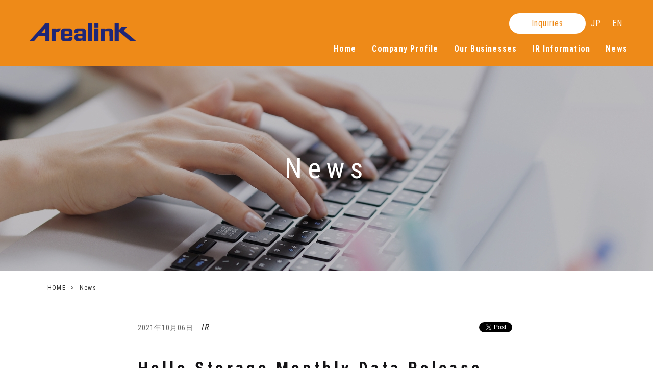

--- FILE ---
content_type: text/html; charset=UTF-8
request_url: https://www.arealink.co.jp/en/news/5353/
body_size: 37098
content:
<!DOCTYPE html>
<html lang="en-US">
<head>
  <meta charset="UTF-8">
  <!-- Preload -->
  <link rel="preload" href="https://www.arealink.co.jp/wp-content/themes/arealink2021/assets/js/libs/viewport-extra.min.js" as="script">
    <link href="https://www.arealink.co.jp/wp-content/themes/arealink2021/assets/css/news.css" rel="preload" as="style">
    <!-- /Preload -->

  <!-- preconnect -->
  <link rel="preconnect" href="https://cdn.jsdelivr.net">
  <link rel="preconnect" href="https://cdn.jsdelivr.net" crossorigin>
  <link rel="preconnect" href="https://fonts.googleapis.com">
  <link rel="preconnect" href="https://fonts.gstatic.com" crossorigin>
  <!-- preconnect -->
  <!-- viewport & viewport-extra -->
  <meta name="viewport" content="width=device-width, initial-scale=1.0">
  <script src="https://www.arealink.co.jp/wp-content/themes/arealink2021/assets/js/libs/viewport-extra.min.js" async></script>
  <!-- /viewport & viewport-extra -->
  <!-- jquery -->
  <script src="https://www.arealink.co.jp/wp-content/themes/arealink2021/assets/js/libs/jquery-3.4.1.min.js" defer></script>
  <!-- /jquery -->
  <meta http-equiv="X-UA-Compatible" content="ie=edge">
  <meta name="format-detection" content="telephone=no">
  
  <link rel="shortcut icon" href="https://www.arealink.co.jp/wp-content/themes/arealink2021/assets/images/favicon.ico">
  <link rel="apple-touch-icon-precomposed" href="https://www.arealink.co.jp/wp-content/themes/arealink2021/assets/images/apple-touch-icon-precomposed.png">
  <!-- <link rel="stylesheet" href="https://www.arealink.co.jp/wp-content/themes/arealink2021/assets/css/style.css"> -->
  <link rel="stylesheet" href="https://www.arealink.co.jp/wp-content/themes/arealink2021/assets/lib/css/odometer-theme-default.css">
  <!-- Font -->
  <link rel="stylesheet" href="https://cdn.jsdelivr.net/npm/yakuhanjp@3.3.1/dist/css/yakuhanjp.min.css">
  <link href="https://fonts.googleapis.com/css2?family=Noto+Sans+JP:wght@400;700&family=Oswald:wght@400;700&family=Roboto+Condensed:wght@400;700&display=swap" rel="stylesheet">
  <!-- / Font -->

  <!-- stylesheet -->
    <link href="https://www.arealink.co.jp/wp-content/themes/arealink2021/assets/css/news.css" rel="stylesheet">
    <!-- /stylesheet -->

  <!-- script -->
  <script src="https://www.arealink.co.jp/wp-content/themes/arealink2021/assets/js/libs/ofi.min.js" defer></script>
  <script src="https://www.arealink.co.jp/wp-content/themes/arealink2021/assets/js/libs/picturefill.min.js" defer></script>
  <script src="https://www.arealink.co.jp/wp-content/themes/arealink2021/assets/js/libs/object-assign.js" defer></script>
  <!-- slick -->
  <script src="https://www.arealink.co.jp/wp-content/themes/arealink2021/assets/js/libs/slick/slick.min.js" defer></script>
  <!-- /slick -->
  <script src="https://www.arealink.co.jp/wp-content/themes/arealink2021/assets/js/util.js" defer></script>
  <script src="https://www.arealink.co.jp/wp-content/themes/arealink2021/assets/js/global.js" defer></script>
    <script src="https://www.arealink.co.jp/wp-content/themes/arealink2021/assets/js/archive.js" defer></script>
    <!-- /script -->

<!-- Twitter Btn Code -->
<script>!function (d, s, id) {
        var js, fjs = d.getElementsByTagName(s)[0], p = /^http:/.test(d.location) ? 'http' : 'https';
        if (!d.getElementById(id)) {
            js = d.createElement(s);
            js.id = id;
            js.src = p + '://platform.twitter.com/widgets.js';
            fjs.parentNode.insertBefore(js, fjs);
        }
    }(document, 'script', 'twitter-wjs');</script>
<!-- //Twitter Btn Code --><!-- Facebook Btn Code -->
<div id="fb-root"></div>
<script>(function (d, s, id) {
        var js, fjs = d.getElementsByTagName(s)[0];
        if (d.getElementById(id)) return;
        js = d.createElement(s);
        js.id = id;
        js.src = 'https://connect.facebook.net/ja_JP/sdk.js#xfbml=1&version=v2.12';
        fjs.parentNode.insertBefore(js, fjs);
    }(document, 'script', 'facebook-jssdk'));</script>
<!-- //Facebook Btn Code -->
<input type="hidden" value="https://www.arealink.co.jp/" id="js-base-url"/>
<input type="hidden" value="https://www.arealink.co.jp/wp-content/themes/arealink2021/assets/" id="js-assets-url"/>

  <meta name='robots' content='index, follow, max-image-preview:large, max-snippet:-1, max-video-preview:-1' />
	<style>img:is([sizes="auto" i], [sizes^="auto," i]) { contain-intrinsic-size: 3000px 1500px }</style>
	
	<!-- This site is optimized with the Yoast SEO plugin v24.3 - https://yoast.com/wordpress/plugins/seo/ -->
	<title>Hello Storage Monthly Data Release - エリアリンク株式会社</title>
	<link rel="canonical" href="https://www.arealink.co.jp/en/news/5353/" />
	<meta property="og:locale" content="en_US" />
	<meta property="og:type" content="article" />
	<meta property="og:title" content="Hello Storage Monthly Data Release - エリアリンク株式会社" />
	<meta property="og:description" content="Hello Storage Monthly Data in Septemeber 2021 (the number of &#8220;Total Units&#8221;, &#8220;Units in Use&amp;#8 [&hellip;]" />
	<meta property="og:url" content="https://www.arealink.co.jp/en/news/5353/" />
	<meta property="og:site_name" content="エリアリンク株式会社" />
	<meta property="article:modified_time" content="2021-10-06T00:15:07+00:00" />
	<meta property="og:image" content="https://d3onjor8tp1ops.cloudfront.net/wp-content/uploads/2018/06/28122432/ogp.png" />
	<meta name="twitter:card" content="summary_large_image" />
	<script type="application/ld+json" class="yoast-schema-graph">{"@context":"https://schema.org","@graph":[{"@type":"WebPage","@id":"https://www.arealink.co.jp/en/news/5353/","url":"https://www.arealink.co.jp/en/news/5353/","name":"Hello Storage Monthly Data Release - エリアリンク株式会社","isPartOf":{"@id":"https://www.arealink.co.jp/#website"},"datePublished":"2021-10-06T06:02:53+00:00","dateModified":"2021-10-06T00:15:07+00:00","breadcrumb":{"@id":"https://www.arealink.co.jp/en/news/5353/#breadcrumb"},"inLanguage":"en-US","potentialAction":[{"@type":"ReadAction","target":["https://www.arealink.co.jp/en/news/5353/"]}]},{"@type":"BreadcrumbList","@id":"https://www.arealink.co.jp/en/news/5353/#breadcrumb","itemListElement":[{"@type":"ListItem","position":1,"name":"ホーム","item":"https://www.arealink.co.jp/"},{"@type":"ListItem","position":2,"name":"ニュース","item":"https://www.arealink.co.jp/news/"},{"@type":"ListItem","position":3,"name":"Hello Storage Monthly Data Release"}]},{"@type":"WebSite","@id":"https://www.arealink.co.jp/#website","url":"https://www.arealink.co.jp/","name":"エリアリンク株式会社","description":"世の中に感動を与える未来型理想企業へ。","potentialAction":[{"@type":"SearchAction","target":{"@type":"EntryPoint","urlTemplate":"https://www.arealink.co.jp/?s={search_term_string}"},"query-input":{"@type":"PropertyValueSpecification","valueRequired":true,"valueName":"search_term_string"}}],"inLanguage":"en-US"}]}</script>
	<!-- / Yoast SEO plugin. -->


<script type="text/javascript">
/* <![CDATA[ */
window._wpemojiSettings = {"baseUrl":"https:\/\/s.w.org\/images\/core\/emoji\/15.0.3\/72x72\/","ext":".png","svgUrl":"https:\/\/s.w.org\/images\/core\/emoji\/15.0.3\/svg\/","svgExt":".svg","source":{"concatemoji":"https:\/\/www.arealink.co.jp\/wp-includes\/js\/wp-emoji-release.min.js?ver=6.7.1"}};
/*! This file is auto-generated */
!function(i,n){var o,s,e;function c(e){try{var t={supportTests:e,timestamp:(new Date).valueOf()};sessionStorage.setItem(o,JSON.stringify(t))}catch(e){}}function p(e,t,n){e.clearRect(0,0,e.canvas.width,e.canvas.height),e.fillText(t,0,0);var t=new Uint32Array(e.getImageData(0,0,e.canvas.width,e.canvas.height).data),r=(e.clearRect(0,0,e.canvas.width,e.canvas.height),e.fillText(n,0,0),new Uint32Array(e.getImageData(0,0,e.canvas.width,e.canvas.height).data));return t.every(function(e,t){return e===r[t]})}function u(e,t,n){switch(t){case"flag":return n(e,"\ud83c\udff3\ufe0f\u200d\u26a7\ufe0f","\ud83c\udff3\ufe0f\u200b\u26a7\ufe0f")?!1:!n(e,"\ud83c\uddfa\ud83c\uddf3","\ud83c\uddfa\u200b\ud83c\uddf3")&&!n(e,"\ud83c\udff4\udb40\udc67\udb40\udc62\udb40\udc65\udb40\udc6e\udb40\udc67\udb40\udc7f","\ud83c\udff4\u200b\udb40\udc67\u200b\udb40\udc62\u200b\udb40\udc65\u200b\udb40\udc6e\u200b\udb40\udc67\u200b\udb40\udc7f");case"emoji":return!n(e,"\ud83d\udc26\u200d\u2b1b","\ud83d\udc26\u200b\u2b1b")}return!1}function f(e,t,n){var r="undefined"!=typeof WorkerGlobalScope&&self instanceof WorkerGlobalScope?new OffscreenCanvas(300,150):i.createElement("canvas"),a=r.getContext("2d",{willReadFrequently:!0}),o=(a.textBaseline="top",a.font="600 32px Arial",{});return e.forEach(function(e){o[e]=t(a,e,n)}),o}function t(e){var t=i.createElement("script");t.src=e,t.defer=!0,i.head.appendChild(t)}"undefined"!=typeof Promise&&(o="wpEmojiSettingsSupports",s=["flag","emoji"],n.supports={everything:!0,everythingExceptFlag:!0},e=new Promise(function(e){i.addEventListener("DOMContentLoaded",e,{once:!0})}),new Promise(function(t){var n=function(){try{var e=JSON.parse(sessionStorage.getItem(o));if("object"==typeof e&&"number"==typeof e.timestamp&&(new Date).valueOf()<e.timestamp+604800&&"object"==typeof e.supportTests)return e.supportTests}catch(e){}return null}();if(!n){if("undefined"!=typeof Worker&&"undefined"!=typeof OffscreenCanvas&&"undefined"!=typeof URL&&URL.createObjectURL&&"undefined"!=typeof Blob)try{var e="postMessage("+f.toString()+"("+[JSON.stringify(s),u.toString(),p.toString()].join(",")+"));",r=new Blob([e],{type:"text/javascript"}),a=new Worker(URL.createObjectURL(r),{name:"wpTestEmojiSupports"});return void(a.onmessage=function(e){c(n=e.data),a.terminate(),t(n)})}catch(e){}c(n=f(s,u,p))}t(n)}).then(function(e){for(var t in e)n.supports[t]=e[t],n.supports.everything=n.supports.everything&&n.supports[t],"flag"!==t&&(n.supports.everythingExceptFlag=n.supports.everythingExceptFlag&&n.supports[t]);n.supports.everythingExceptFlag=n.supports.everythingExceptFlag&&!n.supports.flag,n.DOMReady=!1,n.readyCallback=function(){n.DOMReady=!0}}).then(function(){return e}).then(function(){var e;n.supports.everything||(n.readyCallback(),(e=n.source||{}).concatemoji?t(e.concatemoji):e.wpemoji&&e.twemoji&&(t(e.twemoji),t(e.wpemoji)))}))}((window,document),window._wpemojiSettings);
/* ]]> */
</script>
<style id='wp-emoji-styles-inline-css' type='text/css'>

	img.wp-smiley, img.emoji {
		display: inline !important;
		border: none !important;
		box-shadow: none !important;
		height: 1em !important;
		width: 1em !important;
		margin: 0 0.07em !important;
		vertical-align: -0.1em !important;
		background: none !important;
		padding: 0 !important;
	}
</style>
<link rel='stylesheet' id='wp-block-library-css' href='https://www.arealink.co.jp/wp-includes/css/dist/block-library/style.min.css?ver=6.7.1' type='text/css' media='all' />
<style id='classic-theme-styles-inline-css' type='text/css'>
/*! This file is auto-generated */
.wp-block-button__link{color:#fff;background-color:#32373c;border-radius:9999px;box-shadow:none;text-decoration:none;padding:calc(.667em + 2px) calc(1.333em + 2px);font-size:1.125em}.wp-block-file__button{background:#32373c;color:#fff;text-decoration:none}
</style>
<style id='global-styles-inline-css' type='text/css'>
:root{--wp--preset--aspect-ratio--square: 1;--wp--preset--aspect-ratio--4-3: 4/3;--wp--preset--aspect-ratio--3-4: 3/4;--wp--preset--aspect-ratio--3-2: 3/2;--wp--preset--aspect-ratio--2-3: 2/3;--wp--preset--aspect-ratio--16-9: 16/9;--wp--preset--aspect-ratio--9-16: 9/16;--wp--preset--color--black: #000000;--wp--preset--color--cyan-bluish-gray: #abb8c3;--wp--preset--color--white: #ffffff;--wp--preset--color--pale-pink: #f78da7;--wp--preset--color--vivid-red: #cf2e2e;--wp--preset--color--luminous-vivid-orange: #ff6900;--wp--preset--color--luminous-vivid-amber: #fcb900;--wp--preset--color--light-green-cyan: #7bdcb5;--wp--preset--color--vivid-green-cyan: #00d084;--wp--preset--color--pale-cyan-blue: #8ed1fc;--wp--preset--color--vivid-cyan-blue: #0693e3;--wp--preset--color--vivid-purple: #9b51e0;--wp--preset--gradient--vivid-cyan-blue-to-vivid-purple: linear-gradient(135deg,rgba(6,147,227,1) 0%,rgb(155,81,224) 100%);--wp--preset--gradient--light-green-cyan-to-vivid-green-cyan: linear-gradient(135deg,rgb(122,220,180) 0%,rgb(0,208,130) 100%);--wp--preset--gradient--luminous-vivid-amber-to-luminous-vivid-orange: linear-gradient(135deg,rgba(252,185,0,1) 0%,rgba(255,105,0,1) 100%);--wp--preset--gradient--luminous-vivid-orange-to-vivid-red: linear-gradient(135deg,rgba(255,105,0,1) 0%,rgb(207,46,46) 100%);--wp--preset--gradient--very-light-gray-to-cyan-bluish-gray: linear-gradient(135deg,rgb(238,238,238) 0%,rgb(169,184,195) 100%);--wp--preset--gradient--cool-to-warm-spectrum: linear-gradient(135deg,rgb(74,234,220) 0%,rgb(151,120,209) 20%,rgb(207,42,186) 40%,rgb(238,44,130) 60%,rgb(251,105,98) 80%,rgb(254,248,76) 100%);--wp--preset--gradient--blush-light-purple: linear-gradient(135deg,rgb(255,206,236) 0%,rgb(152,150,240) 100%);--wp--preset--gradient--blush-bordeaux: linear-gradient(135deg,rgb(254,205,165) 0%,rgb(254,45,45) 50%,rgb(107,0,62) 100%);--wp--preset--gradient--luminous-dusk: linear-gradient(135deg,rgb(255,203,112) 0%,rgb(199,81,192) 50%,rgb(65,88,208) 100%);--wp--preset--gradient--pale-ocean: linear-gradient(135deg,rgb(255,245,203) 0%,rgb(182,227,212) 50%,rgb(51,167,181) 100%);--wp--preset--gradient--electric-grass: linear-gradient(135deg,rgb(202,248,128) 0%,rgb(113,206,126) 100%);--wp--preset--gradient--midnight: linear-gradient(135deg,rgb(2,3,129) 0%,rgb(40,116,252) 100%);--wp--preset--font-size--small: 13px;--wp--preset--font-size--medium: 20px;--wp--preset--font-size--large: 36px;--wp--preset--font-size--x-large: 42px;--wp--preset--spacing--20: 0.44rem;--wp--preset--spacing--30: 0.67rem;--wp--preset--spacing--40: 1rem;--wp--preset--spacing--50: 1.5rem;--wp--preset--spacing--60: 2.25rem;--wp--preset--spacing--70: 3.38rem;--wp--preset--spacing--80: 5.06rem;--wp--preset--shadow--natural: 6px 6px 9px rgba(0, 0, 0, 0.2);--wp--preset--shadow--deep: 12px 12px 50px rgba(0, 0, 0, 0.4);--wp--preset--shadow--sharp: 6px 6px 0px rgba(0, 0, 0, 0.2);--wp--preset--shadow--outlined: 6px 6px 0px -3px rgba(255, 255, 255, 1), 6px 6px rgba(0, 0, 0, 1);--wp--preset--shadow--crisp: 6px 6px 0px rgba(0, 0, 0, 1);}:where(.is-layout-flex){gap: 0.5em;}:where(.is-layout-grid){gap: 0.5em;}body .is-layout-flex{display: flex;}.is-layout-flex{flex-wrap: wrap;align-items: center;}.is-layout-flex > :is(*, div){margin: 0;}body .is-layout-grid{display: grid;}.is-layout-grid > :is(*, div){margin: 0;}:where(.wp-block-columns.is-layout-flex){gap: 2em;}:where(.wp-block-columns.is-layout-grid){gap: 2em;}:where(.wp-block-post-template.is-layout-flex){gap: 1.25em;}:where(.wp-block-post-template.is-layout-grid){gap: 1.25em;}.has-black-color{color: var(--wp--preset--color--black) !important;}.has-cyan-bluish-gray-color{color: var(--wp--preset--color--cyan-bluish-gray) !important;}.has-white-color{color: var(--wp--preset--color--white) !important;}.has-pale-pink-color{color: var(--wp--preset--color--pale-pink) !important;}.has-vivid-red-color{color: var(--wp--preset--color--vivid-red) !important;}.has-luminous-vivid-orange-color{color: var(--wp--preset--color--luminous-vivid-orange) !important;}.has-luminous-vivid-amber-color{color: var(--wp--preset--color--luminous-vivid-amber) !important;}.has-light-green-cyan-color{color: var(--wp--preset--color--light-green-cyan) !important;}.has-vivid-green-cyan-color{color: var(--wp--preset--color--vivid-green-cyan) !important;}.has-pale-cyan-blue-color{color: var(--wp--preset--color--pale-cyan-blue) !important;}.has-vivid-cyan-blue-color{color: var(--wp--preset--color--vivid-cyan-blue) !important;}.has-vivid-purple-color{color: var(--wp--preset--color--vivid-purple) !important;}.has-black-background-color{background-color: var(--wp--preset--color--black) !important;}.has-cyan-bluish-gray-background-color{background-color: var(--wp--preset--color--cyan-bluish-gray) !important;}.has-white-background-color{background-color: var(--wp--preset--color--white) !important;}.has-pale-pink-background-color{background-color: var(--wp--preset--color--pale-pink) !important;}.has-vivid-red-background-color{background-color: var(--wp--preset--color--vivid-red) !important;}.has-luminous-vivid-orange-background-color{background-color: var(--wp--preset--color--luminous-vivid-orange) !important;}.has-luminous-vivid-amber-background-color{background-color: var(--wp--preset--color--luminous-vivid-amber) !important;}.has-light-green-cyan-background-color{background-color: var(--wp--preset--color--light-green-cyan) !important;}.has-vivid-green-cyan-background-color{background-color: var(--wp--preset--color--vivid-green-cyan) !important;}.has-pale-cyan-blue-background-color{background-color: var(--wp--preset--color--pale-cyan-blue) !important;}.has-vivid-cyan-blue-background-color{background-color: var(--wp--preset--color--vivid-cyan-blue) !important;}.has-vivid-purple-background-color{background-color: var(--wp--preset--color--vivid-purple) !important;}.has-black-border-color{border-color: var(--wp--preset--color--black) !important;}.has-cyan-bluish-gray-border-color{border-color: var(--wp--preset--color--cyan-bluish-gray) !important;}.has-white-border-color{border-color: var(--wp--preset--color--white) !important;}.has-pale-pink-border-color{border-color: var(--wp--preset--color--pale-pink) !important;}.has-vivid-red-border-color{border-color: var(--wp--preset--color--vivid-red) !important;}.has-luminous-vivid-orange-border-color{border-color: var(--wp--preset--color--luminous-vivid-orange) !important;}.has-luminous-vivid-amber-border-color{border-color: var(--wp--preset--color--luminous-vivid-amber) !important;}.has-light-green-cyan-border-color{border-color: var(--wp--preset--color--light-green-cyan) !important;}.has-vivid-green-cyan-border-color{border-color: var(--wp--preset--color--vivid-green-cyan) !important;}.has-pale-cyan-blue-border-color{border-color: var(--wp--preset--color--pale-cyan-blue) !important;}.has-vivid-cyan-blue-border-color{border-color: var(--wp--preset--color--vivid-cyan-blue) !important;}.has-vivid-purple-border-color{border-color: var(--wp--preset--color--vivid-purple) !important;}.has-vivid-cyan-blue-to-vivid-purple-gradient-background{background: var(--wp--preset--gradient--vivid-cyan-blue-to-vivid-purple) !important;}.has-light-green-cyan-to-vivid-green-cyan-gradient-background{background: var(--wp--preset--gradient--light-green-cyan-to-vivid-green-cyan) !important;}.has-luminous-vivid-amber-to-luminous-vivid-orange-gradient-background{background: var(--wp--preset--gradient--luminous-vivid-amber-to-luminous-vivid-orange) !important;}.has-luminous-vivid-orange-to-vivid-red-gradient-background{background: var(--wp--preset--gradient--luminous-vivid-orange-to-vivid-red) !important;}.has-very-light-gray-to-cyan-bluish-gray-gradient-background{background: var(--wp--preset--gradient--very-light-gray-to-cyan-bluish-gray) !important;}.has-cool-to-warm-spectrum-gradient-background{background: var(--wp--preset--gradient--cool-to-warm-spectrum) !important;}.has-blush-light-purple-gradient-background{background: var(--wp--preset--gradient--blush-light-purple) !important;}.has-blush-bordeaux-gradient-background{background: var(--wp--preset--gradient--blush-bordeaux) !important;}.has-luminous-dusk-gradient-background{background: var(--wp--preset--gradient--luminous-dusk) !important;}.has-pale-ocean-gradient-background{background: var(--wp--preset--gradient--pale-ocean) !important;}.has-electric-grass-gradient-background{background: var(--wp--preset--gradient--electric-grass) !important;}.has-midnight-gradient-background{background: var(--wp--preset--gradient--midnight) !important;}.has-small-font-size{font-size: var(--wp--preset--font-size--small) !important;}.has-medium-font-size{font-size: var(--wp--preset--font-size--medium) !important;}.has-large-font-size{font-size: var(--wp--preset--font-size--large) !important;}.has-x-large-font-size{font-size: var(--wp--preset--font-size--x-large) !important;}
:where(.wp-block-post-template.is-layout-flex){gap: 1.25em;}:where(.wp-block-post-template.is-layout-grid){gap: 1.25em;}
:where(.wp-block-columns.is-layout-flex){gap: 2em;}:where(.wp-block-columns.is-layout-grid){gap: 2em;}
:root :where(.wp-block-pullquote){font-size: 1.5em;line-height: 1.6;}
</style>
<link rel='stylesheet' id='bogo-css' href='https://www.arealink.co.jp/wp-content/plugins/bogo/includes/css/style.css?ver=3.8.2' type='text/css' media='all' />
<link rel="https://api.w.org/" href="https://www.arealink.co.jp/en/wp-json/" /><link rel="EditURI" type="application/rsd+xml" title="RSD" href="https://www.arealink.co.jp/xmlrpc.php?rsd" />
<meta name="generator" content="WordPress 6.7.1" />
<link rel='shortlink' href='https://www.arealink.co.jp/en/?p=5353' />
<link rel="alternate" title="oEmbed (JSON)" type="application/json+oembed" href="https://www.arealink.co.jp/en/wp-json/oembed/1.0/embed?url=https%3A%2F%2Fwww.arealink.co.jp%2Fen%2Fnews%2F5353%2F" />
<link rel="alternate" title="oEmbed (XML)" type="text/xml+oembed" href="https://www.arealink.co.jp/en/wp-json/oembed/1.0/embed?url=https%3A%2F%2Fwww.arealink.co.jp%2Fen%2Fnews%2F5353%2F&#038;format=xml" />
  <!-- Global site tag (gtag.js) - Google Analytics -->
<script async src="https://www.googletagmanager.com/gtag/js?id=UA-120604838-1"></script>
<script>
    window.dataLayer = window.dataLayer || [];
    function gtag(){dataLayer.push(arguments);}
    gtag('js', new Date());

    gtag('config', 'UA-120604838-1');
</script>
</head>
<body>
<div class="l-container l-container-en">

  <div class="p-news p-news-single">

    <header id="header" class="l-header">
  <div class="l-header__inner">
    <div class="l-header__split">
      <h1 class="l-header__logo">
        <a href="https://www.arealink.co.jp/en/">
          <div class="l-header__logoImg">
            <img src="https://www.arealink.co.jp/wp-content/themes/arealink2021/assets/img/global/header/arealink.png" alt="Arealink">
          </div>
        </a>
      </h1>
    </div>
    <div class="l-header__split">
      <div class="l-header__link">
        <div class="l-header__linkContact">
          <a href="https://www.arealink.co.jp/en/contact/" class="m-button">Inquiries</a>
        </div>
        <div class="l-header__linkLang">
          <div class="l-header__linkLangItem">
            <a href="https://www.arealink.co.jp/">JP</a>
          </div>
          <div class="l-header__linkLangItem">
            <a href="https://www.arealink.co.jp/en/">EN</a>
          </div>
        </div>
      </div>
      <ul class="l-header__gnav">
        <li>
          <a href="https://www.arealink.co.jp/en/">Home</a>
        </li>
        <li>
          <a href="https://www.arealink.co.jp/en/company/">Company Profile</a>
        </li>
        <li>
          <a href="https://www.arealink.co.jp/en/service/">Our Businesses</a>
        </li>
        <li>
          <a href="https://www.arealink.co.jp/en/ir/">IR Information</a>
        </li>
        <li>
          <a href="https://www.arealink.co.jp/en/news/ir/">News</a>
        </li>
      </ul>
    </div>
    <div class="l-header__hmb">
      <button class="l-header__hmbButton js-hmb" id="js-hmb">
        <div></div>
        <div></div>
        <div></div>
      </button>
    </div>
  </div>
  <nav id="js-drwNav" class="l-header__drwNav js-drwNav">
    <div class="l-header__drwNavList">
      <div class="l-header__drwNavListItem">
        <div class="l-header__drwNavListItemTit">
          <a href="https://www.arealink.co.jp/en/">Home</a>
        </div>
      </div>
      <div class="l-header__drwNavListItem js-toggle">
        <div class="l-header__drwNavListItemTit js-toggle__switch">
          <a href="https://www.arealink.co.jp/en/company/">Company Profile</a>
        </div>
        <div class="l-header__drwNavListItemMain js-toggle__next">
          <div class="l-header__drwNavListItemMainInner">
            <div class="l-header__drwNavListItemMainLink">
              <a href="https://www.arealink.co.jp/en/company/message/">Message from the President</a>
              <a href="https://www.arealink.co.jp/en/company/information/">Company Profile</a>
              <a href="https://www.arealink.co.jp/en/company/history/">History</a>
            </div>
          </div>
        </div>
      </div>
      <div class="l-header__drwNavListItem js-toggle">
        <div class="l-header__drwNavListItemTit js-toggle__switch">
          <a href="https://www.arealink.co.jp/en/service/">Our Businesses</a>
        </div>
        <div class="l-header__drwNavListItemMain js-toggle__next">
          <div class="l-header__drwNavListItemMainInner">
            <div class="l-header__drwNavListItemMainLink">
              <a href="https://www.arealink.co.jp/en/service/storage/">Self-Storage Business</a>
              <a href="https://www.arealink.co.jp/en/service/estate/">Land Rights Consolidation Business(Leased Land)</a>
              <a href="https://www.arealink.co.jp/en/service/asset/">Asset Business</a>
              <a href="https://www.arealink.co.jp/en/service/office/">Office Business</a>
            </div>
          </div>
        </div>
      </div>
      <div class="l-header__drwNavListItem js-toggle">
        <div class="l-header__drwNavListItemTit js-toggle__switch">
          <a href="https://www.arealink.co.jp/en/ir/">IR Information</a>
        </div>
        <div class="l-header__drwNavListItemMain js-toggle__next">
          <div class="l-header__drwNavListItemMainInner">
            <div class="l-header__drwNavListItemMainLink">
              <a href="https://www.arealink.co.jp/en/ir/strategy/">Medium-Term Management Plan</a>
              <a href="https://www.arealink.co.jp/en/ir/highlight/">Financial Highlights</a>
              <a href="https://www.arealink.co.jp/en/ir/earnings/">Financial Reports</a>
              <a href="https://www.arealink.co.jp/en/ir/explanatory/">Earnings Presentation Materials</a>
              <a href="https://www.arealink.co.jp/en/ir/achievements/">Monthly Data</a>
              <a href="https://www.arealink.co.jp/en/ir/basic/">Stock Information</a>
              <a href="https://www.arealink.co.jp/en/ir/calendar/">IR Calendar</a>
            </div>
          </div>
        </div>
      </div>
      <div class="l-header__drwNavListItem">
        <div class="l-header__drwNavListItemTit">
          <a href="https://www.arealink.co.jp/en/news/ir/">News</a>
        </div>
      </div>
    </div>
    <div class="l-header__drwNavReserve">
      <a href="https://www.arealink.co.jp/en/contact/" class="m-button">	Inquiries</a>
    </div>
  </nav>
</header>

    <main id="main" class="l-main l-main-news">

      <div class="l-mv l-mv-under">
        <div class="l-mv__img">
          <picture class="l-mv__imgBk">
            <source srcset="https://www.arealink.co.jp/wp-content/themes/arealink2021/assets/img/news/global/sp-mv.jpg" media="(max-width: 767px)">
            <img src="https://www.arealink.co.jp/wp-content/themes/arealink2021/assets/img/news/global/mv.jpg" alt="">
          </picture>
          <h2 class="l-mv__imgTit">News</h2>
        </div>
      </div>

      <div class="l-pankuzu">
        <ol class="l-pankuzu__list">
          <li><a href="https://www.arealink.co.jp/en/">HOME</a></li>
          <li>></li>
          <li>News</li>
        </ol>
      </div>

      <div class="l-main__spacer">

        <section class="l-section p-news-single-doboz">

          <div class="l-section__inner l-section__inner-small">

            <div class="l-single-post l-old-section">

              <div class="single">
                <div class="single__header">
                  <div class="single__header__upper">
                    <div class="single__meta">
                      <time class="date-stamp" datetime="2021-10-06">2021年10月06日</time>
                      <em class="category-stamp category-stamp--ir single__category-stamp">IR</em>
                    </div>
                    <ul class="single__sns">
                      <li class="single__sns__btn single__sns__btn--twitter">
                        <a href="https://twitter.com/share" class="twitter-share-button" data-url="https://www.arealink.co.jp/en/news/5353/" data-text="Hello Storage Monthly Data Release">Tweet</a>
                      </li>
                      <li class="single__sns__btn single__sns__btn--facebook">
                        <div class="fb-like" data-href="https://www.arealink.co.jp/en/news/5353/" data-layout="button_count" data-action="like" data-size="small" data-show-faces="true" data-share="true"></div>
                      </li>
                    </ul>
                  </div>
                  <div class="single__header__bottom">
                    <h1 class="single__headline">Hello Storage Monthly Data Release</h1>
                  </div>
                </div>
                <div class="single__body">
                  <!-- 記事コンテンツここから -->
                                                            <p>Hello Storage Monthly Data in Septemeber 2021 (the number of &#8220;Total Units&#8221;, &#8220;Units in Use&#8221;, &#8220;Utilization Rate&#8221;) is now available.</p>
                                                        <!-- 記事コンテンツここまで -->

                                                                              <div class="pdf-link">
                                                <a href="https://www.arealink.co.jp/wp-content/uploads/2021/10/CSHS202109-en.pdf" class="pdf-link">
                          <span class="pdf-link-text">PDF版ダウンロード<span class="icon-pdf"></span></span><span class="pdf-byte">(PDF: 551.71KB)</span>
                        </a>
                      </div>
                                      
                                                    </div>
                    <div class="single__nav">
                    <a href="https://www.arealink.co.jp/en/news/5337/" class="single__nav__item single__nav__item--prev">
                <p class="single__nav__item__text single__nav__item__text--prev"><span class="icon-arrow-left"></span><span>前へ</span></p>
                <p class="single__nav__item__title single__nav__item__title--prev pc-only">
                                                                <span class="single__nav__item__title__inner">Notice of Selection of “Standard Market” for New Market Segment</span>
                </p>
            </a>
        
                    <a href="https://www.arealink.co.jp/en/news/5366/" class="single__nav__item single__nav__item--next">
                <p class="single__nav__item__text single__nav__item__text--next"><span class="icon-arrow-right"></span><span>次へ</span></p>
                <p class="single__nav__item__title single__nav__item__title--next pc-only">
                                                            <span class="single__nav__item__title__inner">FY2021 3Q Business Performance Summary</span>
                </p>
            </a>
            </div>

                <div class="single__footer-btn">
                  <a href="https://www.arealink.co.jp/news/" class="btn"><span class="icon-arrow-left"></span><span class="btn__text">一覧に戻る</span></a>
                </div>
              </div>

            </div>

          </div>

        </section>

      </div>

    </main>

    <div class="l-footcontact">
  <a href="https://www.arealink.co.jp/en/contact/" class="l-footcontact__doboz">
    <h4 class="m-tit m-tit-white">
      <span class="m-tit__ja">Inquiries</span>
    </h4>
    <div class="l-footcontact__desc">
      <p>Please click here to send us an inquiry or request by email.</p>
    </div>
    <div class="l-footcontact__icon">
      <img src="https://www.arealink.co.jp/wp-content/themes/arealink2021/assets/img/global/link_circle.svg" alt="">
    </div>
  </a>
</div>

<footer id="footer" class="l-footer">
  <div class="l-footer__split">
    <div class="l-footer__inner">
      <div class="l-footer__link">
        <div class="l-footer__linkDoboz l-footer__linkDoboz-full js-toggle">
          <div class="l-footer__linkDobozTit js-toggle__switch"><a href="https://www.arealink.co.jp/en/company/">Company Profile</a></div>
          <div class="l-footer__linkDobozList js-toggle__next">
            <div class="l-footer__linkDobozListItem l-footer__linkDobozListItem-full">
              <a href="https://www.arealink.co.jp/en/company/message/">Message from the President</a>
            </div>
            <div class="l-footer__linkDobozListItem l-footer__linkDobozListItem-full">
              <a href="https://www.arealink.co.jp/en/company/information/">Company Profile</a>
            </div>
            <div class="l-footer__linkDobozListItem l-footer__linkDobozListItem-full">
              <a href="https://www.arealink.co.jp/en/company/history/">History</a>
            </div>
          </div>
        </div>
        <div class="l-footer__linkDoboz l-footer__linkDoboz-full js-toggle">
          <div class="l-footer__linkDobozTit js-toggle__switch"><a href="https://www.arealink.co.jp/en/service/">Our Businesses</a></div>
          <div class="l-footer__linkDobozList js-toggle__next">
            <div class="l-footer__linkDobozListItem l-footer__linkDobozListItem-full">
              <a href="https://www.arealink.co.jp/en/service/storage/">Self-Storage Business</a>
            </div>
            <div class="l-footer__linkDobozListItem l-footer__linkDobozListItem-full">
              <a href="https://www.arealink.co.jp/en/service/estate/">Land Rights Consolidation Business(Leased Land)</a>
            </div>
            <div class="l-footer__linkDobozListItem l-footer__linkDobozListItem-full">
              <a href="https://www.arealink.co.jp/en/service/asset/">Asset Business</a>
            </div>
            <div class="l-footer__linkDobozListItem l-footer__linkDobozListItem-full">
              <a href="https://www.arealink.co.jp/en/service/office/">Office Business</a>
            </div>
          </div>
        </div>
        <div class="l-footer__linkDoboz l-footer__linkDoboz-full js-toggle">
          <div class="l-footer__linkDobozTit js-toggle__switch"><a href="https://www.arealink.co.jp/en/ir/">IR Information</a></div>
          <div class="l-footer__linkDobozList js-toggle__next">
            <div class="l-footer__linkDobozListItem l-footer__linkDobozListItem-full">
              <a href="https://www.arealink.co.jp/en/ir/strategy/">Medium-Term Management Plan</a>
            </div>
            <div class="l-footer__linkDobozListItem l-footer__linkDobozListItem-full">
              <a href="https://www.arealink.co.jp/en/ir/highlight/">Financial Highlights</a>
            </div>
            <div class="l-footer__linkDobozListItem l-footer__linkDobozListItem-full">
              <a href="https://www.arealink.co.jp/en/ir/earnings/">Financial Reports</a>
            </div>
            <div class="l-footer__linkDobozListItem l-footer__linkDobozListItem-full">
              <a href="https://www.arealink.co.jp/en/ir/explanatory/">Earnings Presentation Materials</a>
            </div>
            <div class="l-footer__linkDobozListItem l-footer__linkDobozListItem-full">
              <a href="https://www.arealink.co.jp/en/ir/achievements/">Monthly Data</a>
            </div>
            <div class="l-footer__linkDobozListItem l-footer__linkDobozListItem-full">
              <a href="https://www.arealink.co.jp/en/ir/basic/">Stock Information</a>
            </div>
            <div class="l-footer__linkDobozListItem l-footer__linkDobozListItem-full">
              <a href="https://www.arealink.co.jp/en/ir/calendar/">IR Calendar</a>
            </div>
          </div>
        </div>
      </div>
    </div>
  </div>
  <div class="l-footer__split">
    <div class="l-footer__inner">
      <div class="l-footer__about">
        <div class="l-footer__logo">
          <div class="l-footer__logoImg">
            <a href="https://www.arealink.co.jp/en/"><img src="https://www.arealink.co.jp/wp-content/themes/arealink2021/assets/img/global/footer/arealink-white.png" alt="Arealink"></a>
          </div>
        </div>
        <address class="l-footer__address">
          <p>Floor 20, North Wing, Akihabara UDX Bldg., <br>14-1 Sotokanda 4-chome, Chiyoda-ku, Tokyo, <br>101-0021</p>
        </address>
      </div>
      <div class="l-footer__gnav">
        <ul class="l-footer__gnavList">
          <li>
            <a href="https://www.arealink.co.jp/en/privacy/">Privacy Policy</a>
          </li>
          <li>
            <a href="https://www.arealink.co.jp/en/ir/policy/">IR Policy</a>
          </li>
          <li>
            <a href="https://www.arealink.co.jp/en/ir/disclaimer/">Disclaimer</a>
          </li>
        </ul>
      </div>
    </div>
    <small class="l-footer__copy">Copyright ( c ) 2021 Arealink Co., Ltd. All Rights Reserved.</small>
  </div>
</footer>

<button class="m-pagetop"></button>

  </div>

</div>

</body>
</html>

--- FILE ---
content_type: text/css
request_url: https://www.arealink.co.jp/wp-content/themes/arealink2021/assets/css/news.css
body_size: 62956
content:
@charset "UTF-8";
/*===========================
reset style
===========================*/
/* autoprefixer grid: autoplace */
* {
  margin: 0px;
  padding: 0px;
  -webkit-box-sizing: border-box;
          box-sizing: border-box;
}

html, body {
  min-height: 100%;
}

body {
  font-family: YakuHanJP, "Noto Sans JP", "ヒラギノ角ゴ Pro W3", "Hiragino Kaku Gothic ProN", "Hiragino Kaku Gothic Pro", "游ゴシック体", "Yu Gothic", YuGothic, "游ゴシック", "Yu Gothic", "メイリオ", Meiryo, "ＭＳ Ｐゴシック", "MS PGothic", sans-serif;
  text-align: center;
  color: #2C2C2C;
  background: #ffffff;
  font-size: 16px;
  letter-spacing: 1.2px;
  -webkit-font-feature-settings: "palt";
          font-feature-settings: "palt";
}
body.is-en {
  font-family: "Roboto Condensed", sans-serif;
}

h1, h2, h3, h4, h5, h6 {
  font-weight: normal;
  color: #2C2C2C;
}

p {
  font-size: 16px;
  line-height: 2.2em;
  color: #2C2C2C;
}

ul, ol, li {
  list-style: none;
  color: #2C2C2C;
}

a {
  text-decoration: none;
  color: #2C2C2C;
}
a:visited {
  text-decoration: none;
  color: #2C2C2C;
}
a:hover {
  text-decoration: none;
}

address {
  font-style: normal;
  color: #2C2C2C;
}

img {
  border: none;
  vertical-align: bottom;
}

dl, dt, dd {
  margin: 0;
  padding: 0;
  color: #2C2C2C;
}

main {
  display: block;
}

picture {
  display: block;
}

table, th, td {
  color: #2C2C2C;
}

header {
  display: block;
}

footer {
  display: block;
}

aside {
  display: block;
}

pre {
  font-family: monospace, monospace;
  /* 1 */
  font-size: 1em;
  /* 2 */
}

small {
  display: block;
}

data {
  display: block;
}

time {
  display: block;
}

a[href^="tel:"] {
  pointer-events: none;
  cursor: default;
}

/*==========================
l-header
==========================*/
.l-header {
  width: 100%;
  height: 130px;
  background-color: #EE8A18;
  position: fixed;
  top: 0;
  left: 0;
  z-index: 9999;
  -webkit-transform: translateY(0);
          transform: translateY(0);
  -webkit-transition: 0.3s;
  transition: 0.3s;
}
.l-header.js-hide {
  -webkit-transform: translateY(-100%);
          transform: translateY(-100%);
  -webkit-transition: 0.3s;
  transition: 0.3s;
}
.l-header.is-active {
  background-color: #EE8A18;
}
.l-header__inner {
  height: 100%;
  padding: 0 50px;
  text-align: left;
  display: -webkit-box;
  display: -ms-flexbox;
  display: flex;
  -webkit-box-pack: justify;
      -ms-flex-pack: justify;
          justify-content: space-between;
  -webkit-box-align: center;
      -ms-flex-align: center;
          align-items: center;
}
.l-header__logo {
  max-width: 228px;
  line-height: 0em;
  opacity: 1;
  -webkit-transition: 0.3s;
  transition: 0.3s;
  cursor: pointer;
  text-decoration: none;
  -webkit-backface-visibility: hidden;
          backface-visibility: hidden;
}
.l-header__logo:hover {
  opacity: 0.7;
  -webkit-transition: 0.3s;
  transition: 0.3s;
}
.l-header__logo img {
  max-width: 100%;
}
.l-header__link {
  display: -webkit-box;
  display: -ms-flexbox;
  display: flex;
  -webkit-box-pack: end;
      -ms-flex-pack: end;
          justify-content: flex-end;
  -webkit-box-align: center;
      -ms-flex-align: center;
          align-items: center;
}
.l-header__linkLang {
  display: -webkit-box;
  display: -ms-flexbox;
  display: flex;
  -webkit-box-pack: end;
      -ms-flex-pack: end;
          justify-content: flex-end;
  -webkit-box-align: center;
      -ms-flex-align: center;
          align-items: center;
}
.l-header__linkLang:after {
  content: "";
  display: block;
  width: 1px;
  height: 12px;
  background-color: #ffffff;
  -webkit-box-ordinal-group: 3;
      -ms-flex-order: 2;
          order: 2;
}
.l-header__linkLangItem {
  padding: 0 10px;
  line-height: 0em;
}
.l-header__linkLangItem:nth-of-type(1) {
  -webkit-box-ordinal-group: 2;
      -ms-flex-order: 1;
          order: 1;
}
.l-header__linkLangItem:nth-of-type(2) {
  -webkit-box-ordinal-group: 4;
      -ms-flex-order: 3;
          order: 3;
}
.l-header__linkLangItem a {
  color: #ffffff !important;
  opacity: 1;
  -webkit-transition: 0.3s;
  transition: 0.3s;
  cursor: pointer;
  text-decoration: none;
  -webkit-backface-visibility: hidden;
          backface-visibility: hidden;
  line-height: 1em;
}
.l-header__linkLangItem a:hover {
  opacity: 0.7;
  -webkit-transition: 0.3s;
  transition: 0.3s;
}
.l-header__gnav {
  display: -webkit-box;
  display: -ms-flexbox;
  display: flex;
  -webkit-box-pack: end;
      -ms-flex-pack: end;
          justify-content: flex-end;
  -webkit-box-align: stretch;
      -ms-flex-align: stretch;
          align-items: stretch;
  margin-top: 20px;
}
.l-header__gnav > li {
  margin-left: 30px;
}
.l-header__gnav a {
  font-size: 16px;
  font-weight: bold;
  opacity: 1;
  -webkit-transition: 0.3s;
  transition: 0.3s;
  cursor: pointer;
  text-decoration: none;
  -webkit-backface-visibility: hidden;
          backface-visibility: hidden;
  color: #ffffff !important;
}
.l-header__gnav a:hover {
  opacity: 0.7;
  -webkit-transition: 0.3s;
  transition: 0.3s;
}
.l-header__hmb {
  display: none;
}
.l-header__drwNav {
  display: none;
}
.l-header__drwNavListItem {
  border-bottom: 1px solid #ffffff;
}
.l-header__drwNavListItemTit {
  height: 50px;
  text-align: left;
  display: -webkit-box;
  display: -ms-flexbox;
  display: flex;
  -webkit-box-pack: start;
      -ms-flex-pack: start;
          justify-content: flex-start;
  -webkit-box-align: center;
      -ms-flex-align: center;
          align-items: center;
}
.l-header__drwNavListItemTit::before, .l-header__drwNavListItemTit::after {
  content: none !important;
}
.l-header__drwNavListItemTit a {
  color: #ffffff !important;
}
.l-header__drwNavListItemMain {
  padding-left: 20px;
  padding-bottom: 20px;
}
.l-header__drwNavListItemMainLink {
  text-align: left;
}
.l-header__drwNavListItemMainLink a {
  color: #ffffff !important;
  display: block;
  line-height: 1em;
  margin-top: 20px;
  font-size: 14px;
}
.l-header__drwNavListItemMainLink a:first-of-type {
  margin-top: 0;
}

/*==========================
l-footer
==========================*/
.l-footer {
  margin-top: 100px;
}
.l-footer__inner {
  width: 100%;
  max-width: 1100px;
  margin: 0 auto;
}
.l-footer__split:nth-of-type(1) {
  background-color: #595959;
  padding: 80px 0 70px;
}
.l-footer__split:nth-of-type(2) {
  background-color: #484848;
  border-top: 1px solid #EE8A18;
  padding: 40px 0 20px;
}
.l-footer__split:nth-of-type(2) .l-footer__inner {
  display: -webkit-box;
  display: -ms-flexbox;
  display: flex;
  -webkit-box-pack: justify;
      -ms-flex-pack: justify;
          justify-content: space-between;
  -webkit-box-align: end;
      -ms-flex-align: end;
          align-items: flex-end;
}
.l-footer__link {
  display: -webkit-box;
  display: -ms-flexbox;
  display: flex;
  -webkit-box-pack: justify;
      -ms-flex-pack: justify;
          justify-content: space-between;
  -webkit-box-align: stretch;
      -ms-flex-align: stretch;
          align-items: stretch;
}
.l-footer__linkDoboz {
  width: 18%;
  max-width: 200px;
}
.l-footer__linkDoboz:first-of-type .l-footer__linkDobozTit {
  border-top: none;
}
.l-footer__linkDoboz-full {
  width: 30%;
  max-width: initial;
}
.l-footer__linkDobozTit {
  font-size: 16px;
  color: #ffffff;
  border-bottom: 1px solid #E0E0E0;
  text-align: left;
  padding-bottom: 20px;
}
.l-footer__linkDobozTit::before, .l-footer__linkDobozTit::after {
  content: none !important;
}
.l-footer__linkDobozTit a {
  color: #ffffff !important;
}
.l-footer__linkDobozList.js-toggle__next {
  display: block;
}
.l-footer__linkDobozListFlx {
  display: -webkit-box;
  display: -ms-flexbox;
  display: flex;
  -webkit-box-pack: start;
      -ms-flex-pack: start;
          justify-content: flex-start;
  -webkit-box-align: stretch;
      -ms-flex-align: stretch;
          align-items: stretch;
  -ms-flex-wrap: wrap;
      flex-wrap: wrap;
}
.l-footer__linkDobozListItem {
  text-align: left;
  margin-top: 20px;
  line-height: 1em;
}
.l-footer__linkDobozListItem:nth-of-type(odd) {
  width: 46%;
}
.no-odd-style .l-footer__linkDobozListItem:nth-of-type(odd) {
  width: 100%;
}
.l-footer__linkDobozListItem-full {
  width: 100%;
}
.l-footer__linkDobozListItem-full:nth-of-type(odd) {
  width: 100%;
}
.l-footer__linkDobozListItem a {
  color: #ffffff !important;
  font-size: 12px;
  line-height: 1em;
  opacity: 1;
  -webkit-transition: 0.3s;
  transition: 0.3s;
  cursor: pointer;
  text-decoration: none;
  -webkit-backface-visibility: hidden;
          backface-visibility: hidden;
}
.l-footer__linkDobozListItem a:hover {
  opacity: 0.7;
  -webkit-transition: 0.3s;
  transition: 0.3s;
}
.l-footer__logo {
  width: 152px;
}
.l-footer__logoImg a {
  display: block;
  opacity: 1;
  -webkit-transition: 0.3s;
  transition: 0.3s;
  cursor: pointer;
  text-decoration: none;
  -webkit-backface-visibility: hidden;
          backface-visibility: hidden;
}
.l-footer__logoImg a:hover {
  opacity: 0.7;
  -webkit-transition: 0.3s;
  transition: 0.3s;
}
.l-footer__logoImg img {
  max-width: 100%;
}
.l-footer__address {
  text-align: left;
  margin-top: 10px;
}
.l-footer__address p {
  font-size: 14px;
  color: #ffffff;
  line-height: 1.71;
}
.l-footer__gnav {
  margin-top: 35px;
}
.l-footer__gnavList {
  display: -webkit-box;
  display: -ms-flexbox;
  display: flex;
  -webkit-box-pack: end;
      -ms-flex-pack: end;
          justify-content: flex-end;
  -webkit-box-align: stretch;
      -ms-flex-align: stretch;
          align-items: stretch;
}
.l-footer__gnavList > li {
  margin-left: 40px;
}
.l-footer__gnavList > li:first-of-type {
  margin-left: 0;
}
.l-footer__gnavList a {
  font-size: 14px;
  color: #ffffff !important;
  opacity: 1;
  -webkit-transition: 0.3s;
  transition: 0.3s;
  cursor: pointer;
  text-decoration: none;
  -webkit-backface-visibility: hidden;
          backface-visibility: hidden;
}
.l-footer__gnavList a:hover {
  opacity: 0.7;
  -webkit-transition: 0.3s;
  transition: 0.3s;
}
.l-footer__copy {
  font-size: 12px;
  color: #ffffff;
  margin-top: 40px;
}

/*============================
.l-container
============================*/
.l-container {
  /* IE11 */
}
_:-ms-lang(x)::-ms-backdrop, .l-container {
  overflow-x: hidden;
  overflow-y: visible;
}

/*============================
.l-section
============================*/
.l-section__inner {
  width: 100%;
  max-width: 1106px;
  margin: 0 auto;
  padding: 0 20px;
}
.l-section__inner-small {
  max-width: 780px;
}
/*============================
.l-pankuzu
============================*/
.l-pankuzu {
  width: 100%;
  max-width: 1134px;
  margin: 27px auto 0;
  padding: 0 20px;
}
.l-pankuzu__list {
  width: 100%;
  max-width: 600px;
  display: -webkit-box;
  display: -ms-flexbox;
  display: flex;
  -webkit-box-pack: start;
      -ms-flex-pack: start;
          justify-content: flex-start;
  -webkit-box-align: stretch;
      -ms-flex-align: stretch;
          align-items: stretch;
}
.l-pankuzu__list > li {
  white-space: nowrap;
  font-size: 12px;
}
.l-pankuzu__list > li:last-child {
  text-overflow: ellipsis;
  overflow: hidden;
}
.l-pankuzu__list > li + li {
  margin-left: 10px;
}
.l-pankuzu__list > li a {
  color: #2C2C2C;
}

/*============================
.l-main
============================*/
.l-main {
  margin-top: 130px;
}
.l-main__spacer {
  margin-top: 60px;
  padding-bottom: 160px;
}

/*============================
.l-section
============================*/
.l-mv-top {
  width: 100%;
  height: calc(100vh - 130px);
  position: relative;
}
.l-mv-top__head {
  position: absolute;
  top: 50%;
  left: 10.6vw;
  bottom: 0;
  -webkit-transform: translateY(-50%);
          transform: translateY(-50%);
  z-index: 10;
}
.l-mv-top__headDoboz {
  position: relative;
}
.l-mv-top__headTit {
  text-align: left;
  font-size: 55px;
  color: #ffffff;
  letter-spacing: 0.2em;
}
.l-mv-top__headIcon {
  width: 18.2vw;
  position: absolute;
  top: 0;
  left: 0;
  -webkit-transform: translate(-30%, -90%);
          transform: translate(-30%, -90%);
}
.l-mv-top__headIcon img {
  max-width: 100%;
}
.l-mv-top__slider {
  height: 100%;
}
.l-mv-top__slider .slick-list, .l-mv-top__slider .slick-track {
  height: 100%;
}
.l-mv-top__sliderMain {
  height: 100%;
}
.l-mv-top__sliderMainItem {
  height: 100%;
}
.l-mv-top__sliderMainImg {
  height: 100%;
}
.l-mv-top__sliderMainImg img {
  width: 100%;
  height: 100%;
  -o-object-fit: cover;
     object-fit: cover;
  font-family: "object-fit: cover";
}
.l-mv-top__copy {
  font-size: 12px;
  color: #ffffff;
  font-family: "Oswald", sans-serif;
  position: absolute;
  top: auto;
  left: auto;
  right: 5.4%;
  bottom: 4.2%;
  z-index: 10;
}
.l-mv-top .m-scroll {
  position: absolute;
  top: auto;
  left: 5%;
  bottom: 0;
  z-index: 10;
}
.l-mv__img {
  width: 100%;
  height: 400px;
  position: relative;
}
.l-mv__imgBk {
  width: 100%;
  height: 100%;
}
.l-mv__imgBk img {
  width: 100%;
  height: 100%;
  -o-object-fit: cover;
     object-fit: cover;
  font-family: "object-fit: cover";
}
.l-mv__imgBk-gray {
  background-color: #F4F4F4;
}
.l-mv__imgTit {
  width: 100%;
  font-size: 55px;
  color: #ffffff;
  line-height: 1.4em;
  letter-spacing: 0.2em;
  position: absolute;
  top: 50%;
  left: 50%;
  -webkit-transform: translate(-50%, -50%);
          transform: translate(-50%, -50%);
}
.l-mv__imgTit-black {
  color: #2C2C2C;
}
.l-mv__nav {
  background-color: #EE8A18;
  padding: 20px 0;
}
.l-mv__navList {
  display: -webkit-box;
  display: -ms-flexbox;
  display: flex;
  -webkit-box-pack: center;
      -ms-flex-pack: center;
          justify-content: center;
  -webkit-box-align: center;
      -ms-flex-align: center;
          align-items: center;
}
.l-mv__navList > li + li {
  margin-left: 40px;
}
.l-mv__navList a {
  font-size: 14px;
  color: #ffffff !important;
}
.l-mv__navList a:hover {
  border-bottom: 1px solid #ffffff;
  padding-bottom: 3px;
}
.l-mv__navList-adj > li + li {
  margin-left: 20px;
}
.l-mv__navList .is-active {
  border-bottom: 1px solid #ffffff;
  padding-bottom: 3px;
}

/*============================
.l-footcontact
============================*/
.l-footcontact__doboz {
  opacity: 1;
  -webkit-transition: 0.3s;
  transition: 0.3s;
  cursor: pointer;
  text-decoration: none;
  -webkit-backface-visibility: hidden;
          backface-visibility: hidden;
  background: url(../img/global/footcontact/bk.jpg) no-repeat center;
  background-size: cover;
  height: 390px;
  display: -webkit-box;
  display: -ms-flexbox;
  display: flex;
  -webkit-box-pack: center;
      -ms-flex-pack: center;
          justify-content: center;
  -webkit-box-align: center;
      -ms-flex-align: center;
          align-items: center;
  -webkit-box-orient: vertical;
  -webkit-box-direction: normal;
      -ms-flex-direction: column;
          flex-direction: column;
}
.l-footcontact__doboz:hover {
  opacity: 0.7;
  -webkit-transition: 0.3s;
  transition: 0.3s;
}
.l-footcontact .m-tit__ja {
  font-size: 26px;
}
.l-footcontact .m-tit__en {
  font-size: 12px;
  margin-top: 10px;
}
.l-footcontact__desc {
  margin-top: 30px;
}
.l-footcontact__desc p {
  font-size: 17px;
  color: #ffffff;
}
.l-footcontact__icon {
  margin-top: 35px;
}

/*============================
.l-linklist
============================*/
.l-link__list {
  display: -webkit-box;
  display: -ms-flexbox;
  display: flex;
  -webkit-box-pack: start;
      -ms-flex-pack: start;
          justify-content: flex-start;
  -webkit-box-align: stretch;
      -ms-flex-align: stretch;
          align-items: stretch;
  -ms-flex-wrap: wrap;
      flex-wrap: wrap;
}
.l-link__listItem {
  width: 50%;
}
.l-link__listItem-full {
  width: 100%;
}
.l-link__listItem-full .l-link__listTit {
  left: 3.6%;
}
.l-link__listItem-full .l-link__listBkIcon {
  right: 3.6%;
}
.l-link__listItem a {
  display: block;
  opacity: 1;
  -webkit-transition: 0.3s;
  transition: 0.3s;
  cursor: pointer;
  text-decoration: none;
  -webkit-backface-visibility: hidden;
          backface-visibility: hidden;
}
.l-link__listItem a:hover {
  opacity: 0.7;
  -webkit-transition: 0.3s;
  transition: 0.3s;
}
.l-link__listBk {
  position: relative;
}
.l-link__listBkImg {
  height: 100%;
}
.l-link__listBkImg img {
  width: 100%;
}
.l-link__listBkIcon {
  position: absolute;
  top: auto;
  left: auto;
  right: 10%;
  bottom: 15%;
}
.l-link__listBkIcon img {
  max-width: 100%;
}
.l-link__listTit {
  text-align: left;
  position: absolute;
  top: auto;
  left: 10%;
  bottom: 15%;
}
.l-link__listTitJa {
  font-size: 24px;
  color: #ffffff;
}
.l-link__listTitEn {
  display: block;
  font-size: 14px;
  font-size: 14px;
  color: #ffffff;
  font-family: "Oswald", sans-serif;
}
.l-link__listTitSup {
  display: block;
  font-size: 16px;
  color: #ffffff;
}
.l-link__listTitSup-under {
  padding-bottom: 10px;
}
.l-link__listTitSup-under::after {
  content: "";
  display: block;
  width: 25px;
  height: 1px;
  background-color: #ffffff;
  margin-top: 10px;
}
.l-link__listTitMain {
  display: block;
  font-size: 24px;
  color: #ffffff;
}
.l-link__listTitSub {
  display: block;
  font-size: 18px;
  color: #ffffff;
}
.l-link__listTit-hasicon .l-link__listTitJa {
  position: relative;
}
.l-link__listTit-hasicon .l-link__listTitJa::after {
  content: "";
  display: block;
  width: 16px;
  height: 16px;
  background: url(../img/global/link_external_2.svg) no-repeat center;
  background-size: contain;
  position: absolute;
  top: 35%;
  left: auto;
  right: -25px;
}
.l-link__listTxt {
  padding: 30px 50px 70px;
  text-align: left;
}
.l-link__listTxt p {
  font-size: 16px;
  line-height: 1.87;
}
.l-link__listDesc {
  padding: 30px 10% 70px;
  text-align: left;
}
.l-link__listDescTit {
  font-size: 21px;
  line-height: 1.66;
}
.l-link__listDescTxt {
  margin-top: 10px;
}
.l-link__listDescTxt p {
  font-size: 16px;
  line-height: 1.87;
}

/*============================
.l-footlink-recruit
============================*/
.l-footlink-recruit {
  margin-top: 120px;
}

/*============================
.l-information
============================*/
.l-information__list {
  border-bottom: 1px solid #E0E0E0;
}
.l-information__listItem {
  border-top: 1px solid #E0E0E0;
}
.l-information__list a {
  display: block;
  padding: 25px 0;
  opacity: 1;
  -webkit-transition: 0.3s;
  transition: 0.3s;
  cursor: pointer;
  text-decoration: none;
  -webkit-backface-visibility: hidden;
          backface-visibility: hidden;
}
.l-information__list a:hover {
  opacity: 0.7;
  -webkit-transition: 0.3s;
  transition: 0.3s;
}
.l-information__listFlx {
  display: -webkit-box;
  display: -ms-flexbox;
  display: flex;
  -webkit-box-pack: start;
      -ms-flex-pack: start;
          justify-content: flex-start;
  -webkit-box-align: center;
      -ms-flex-align: center;
          align-items: center;
}
.l-information__listFlxSplit:nth-of-type(1) {
  width: 290px;
  display: -webkit-box;
  display: -ms-flexbox;
  display: flex;
  -webkit-box-pack: start;
      -ms-flex-pack: start;
          justify-content: flex-start;
  -webkit-box-align: center;
      -ms-flex-align: center;
          align-items: center;
}
.l-information__listFlxSplit:nth-of-type(2) {
  width: calc(100% - 290px);
}
.l-information__listDate {
  width: 110px;
  font-size: 13px;
  color: #BABABA;
  margin-right: 35px;
}
.l-information__listLabel {
  display: inline-block;
  width: 116px;
  background-color: #EE8A18;
  border-radius: 20px;
  font-size: 12px;
  color: #ffffff;
  line-height: 1em;
  padding: 10px 20px;
}
.l-information__listLabel-orange {
  color: #EE8A18;
  background-color: #ffffff;
  border: 1px solid #EE8A18;
}
.l-information__listTit {
  font-size: 16px;
  line-height: 1em;
  white-space: nowrap;
  overflow: hidden;
  text-overflow: ellipsis;
  padding-right: 100px;
  text-align: left;
}

/*============================
.l-single-post
============================*/
.l-single-post {
  text-align: left;
}
.l-single-post .single__body > ul > li > ul,
.l-single-post nav ol,
.l-single-post nav ul {
  list-style: none;
}
.l-single-post .single__body a:hover {
  text-decoration: none;
}
.l-single-post .single__body h4 + p {
  margin-top: 0;
}
.l-single-post .single__body i {
  font-weight: 700;
}
.l-single-post .single__header__bottom {
  margin-top: 30px;
}
.l-single-post .single__meta {
  display: -ms-flexbox;
  display: -webkit-box;
  display: flex;
  -ms-flex-align: center;
  -webkit-box-align: center;
          align-items: center;
}
.l-single-post .single__meta .date-stamp {
  letter-spacing: 0.075em;
  color: #676767;
  font-size: 0.85714rem;
}
.l-single-post .single__category-stamp {
  width: 71px;
  height: 18px;
  margin-left: 15px;
}
.l-single-post .single__body h2,
.l-single-post .single__body h3,
.l-single-post .single__sns {
  display: -ms-flexbox;
  display: -webkit-box;
  display: flex;
  -ms-flex-align: center;
  -webkit-box-align: center;
          align-items: center;
}
.l-single-post .single__sns .fb_iframe_widget > span {
  vertical-align: middle !important;
}
.l-single-post .single__sns__btn {
  margin-left: 2px;
  margin-right: 2px;
}
.l-single-post .single__sns__btn--twitter a {
  display: block;
  width: 78px;
  height: 28px;
  position: relative;
  background-color: #4faaf0;
  text-align: center;
}
.l-single-post .single__sns__btn--twitter .icon-twitter:before {
  position: absolute;
  top: 5px;
  left: 30px;
  font-size: 18px;
  color: #fff;
}
.l-single-post .single__sns__btn--hatebu a {
  display: block;
  width: 78px;
  height: 28px;
  position: relative;
  background-color: #00a3df;
}
.l-single-post .single__sns__btn--hatebu .icon-hatebu:before {
  position: absolute;
  top: 7px;
  left: 32px;
  font-size: 14px;
  color: #fff;
}
.l-single-post .single__subtitle {
  font-weight: 700;
  color: #676767;
  letter-spacing: 0.075em;
  font-size: 12px;
}
.l-single-post .single__headline {
  margin-top: 10px;
  color: #141316;
  font-weight: 700;
  font-size: 1.25rem;
  line-height: 1rem;
  line-height: 24px;
  letter-spacing: 0.075em;
  font-size: 20px;
}
.l-single-post .single__sns__btn--line {
  width: 83px;
  height: 28px;
  background-color: #00b900;
  cursor: pointer;
}
.l-single-post .single__eyecatch {
  display: block;
  position: relative;
  margin-top: 20px;
  text-align: center;
}
.l-single-post .single__eyecatch.single__eyecatch--seeahead {
  margin-bottom: 20px;
}
.l-single-post .single__eyecatch.single__eyecatch--seeahead .single__eyecatch__image {
  width: 80%;
}
.l-single-post .single__eyecatch__image {
  position: relative;
  overflow: hidden;
  width: 100%;
}
.l-single-post .single__eyecatch__read {
  margin-top: 20px;
  color: #333;
  font-size: 0.75rem;
  line-height: 1.5rem;
  font-size: 12px;
  letter-spacing: 0.01em;
}
.l-single-post .single__body {
  margin-top: 25px;
  padding-bottom: 20px;
  font-size: 0.875rem;
  line-height: 1.625rem;
}
.l-single-post .single__body h2,
.l-single-post .single__body h3 {
  position: relative;
  color: #333;
  font-weight: 700;
  letter-spacing: 0.2em;
}
.l-single-post .single__body h2 {
  padding: 0 0 5px;
  border-bottom: 1px solid #b5b5b5;
  margin: 20px 0 15px;
  font-size: 1rem;
  line-height: 2rem;
  font-size: 16px;
}
.l-single-post .single__body h2:before {
  position: absolute;
  left: 0;
  bottom: -5px;
  height: 1px;
  width: 100%;
  background-color: #b5b5b5;
  content: "";
}
.l-single-post .single__body h3 {
  margin: 25px 0 10px;
  line-height: 26px;
  font-size: 0.875rem;
  line-height: 1rem;
  font-size: 14px;
}
.l-single-post .single__body h4 {
  margin: 40px 15px 10px;
  color: #333;
  font-size: 1.21429rem;
  font-weight: 700;
}
.l-single-post .single__body table {
  margin-top: 30px;
  margin-bottom: 30px;
  width: 100%;
  border-top: 1px solid #d2d2d2;
  border-collapse: separate;
}
.l-single-post .single__body table td,
.l-single-post .single__body table th {
  border-bottom: 1px solid #d2d2d2;
  text-align: left;
  color: #000;
  font-size: 0.75rem;
  line-height: 1.5rem;
  letter-spacing: 0.075em;
}
.l-single-post .single__body table th {
  padding: 18px 18px 18px 0;
  border-right: 1px solid #d2d2d2;
  font-weight: 700;
  font-size: 12px;
}
.l-single-post .single__body table td {
  padding: 18px 0 18px 18px;
  font-size: 12px;
}
.l-single-post .single__body .horizontal tr:last-child th,
.l-single-post .single__body .vertical tr:last-child th {
  border-bottom: 1px solid #ee8a18;
}
.l-single-post .single__body .vertical th {
  width: 245px;
  border-bottom: 1px solid #fff;
}
.l-single-post .single__body .horizontal {
  table-layout: fixed;
}
.l-single-post .single__body .horizontal td,
.l-single-post .single__body .horizontal th {
  width: 50%;
}
.l-single-post .single__body .horizontal th {
  border-bottom: 1px solid #fff;
}
.l-single-post .single__body .horizontal th ~ th {
  border-left: 1px solid #fff;
  border-right: 1px solid #ee8a18;
}
.l-single-post .single__body > ul {
  margin: 30px 0;
  list-style: none;
}
.l-single-post .single__body > ul > li {
  letter-spacing: 0.2em;
  font-size: 0.75rem;
  line-height: 1.5rem;
  font-size: 12px;
}
.l-single-post .single__body > ul > li:before,
.l-single-post .single__body > ul > li > ul > li:before {
  content: "";
  width: 8px;
  height: 8px;
  display: inline-block;
  position: absolute;
  top: 9px;
}
.l-single-post .single__body > ul > li:before {
  background: #333;
  left: 0;
}
.l-single-post .single__body > ul > li,
.l-single-post .single__body > ul > li > ul > li {
  position: relative;
  padding-left: 15px;
  margin-top: 2px;
}
.l-single-post .single__body > ul > li > ul > li:before {
  border: 1px solid #333;
  left: 4px;
}
.l-single-post .single__body ol {
  margin: 20px 0 20px 3px;
  list-style: none;
}
.l-single-post .single__body ol > li,
.l-single-post .single__body p {
  font-size: 0.75rem;
  line-height: 1.5rem;
  font-size: 12px;
}
.l-single-post .single__body ol > li {
  position: relative;
  padding-left: 22px;
  counter-increment: number;
}
.l-single-post .single__body ol > li:before,
.l-single-post .single__body ol > li > ol > li:before {
  display: inline-block;
  position: absolute;
  color: #333;
  font-weight: 700;
}
.l-single-post .single__body ol > li:before {
  line-height: 1;
  content: counter(number) ".";
  top: 10px;
  left: -1px;
  font-size: 12px;
}
.l-single-post .single__body ol > li > ol > li {
  position: relative;
  margin-top: 10px;
  padding-left: 14px;
  font-weight: 700;
  counter-increment: number-inner;
}
.l-single-post .single__body ol > li > ol > li:before {
  content: counter(number-inner) ".";
  left: -9px;
  top: 1px;
  background-color: transparent;
  font-size: 16px;
}
.l-single-post .single__body p {
  margin: 10px 0;
  overflow: hidden;
}
.l-single-post .single__body a {
  display: inline-block;
  position: relative;
  color: #ee8a18;
  font-weight: 700;
  text-decoration: underline;
}
.l-single-post .single__body a[target=_blank] {
  position: relative;
  padding-right: 10px;
}
.l-single-post .single__body a[target=_blank]:after {
  display: inline-block;
  font-family: "icomoon";
  position: relative;
  left: 3px;
  top: 0;
  font-size: 12px;
  font-weight: 400;
  text-decoration: none;
  content: "\e908";
}
.l-single-post .single__body strong {
  font-weight: 700;
  background: -webkit-gradient(linear, left top, left bottom, color-stop(40%, transparent), color-stop(40%, rgba(255, 207, 153, 0.5)));
  background: linear-gradient(transparent 40%, rgba(255, 207, 153, 0.5) 40%);
}
.l-single-post .single__body small {
  font-size: 12px;
  font-weight: 400;
}
.l-single-post .page-ir-lower__table th,
.l-single-post .single__body small a {
  font-weight: 400;
}
.l-single-post .single__body img {
  max-width: 100%;
  height: auto;
  padding: 0 15px;
}
.l-single-post .single__body .single__iframe {
  position: relative;
  width: 100%;
  padding: 71.5% 0 0;
  margin: 40px 15px;
}
.l-single-post .single__body .single__iframe iframe {
  position: absolute;
  top: 0;
  left: 0;
  width: 100%;
  height: 100%;
}
.l-single-post .single__body .note {
  position: relative;
  padding: 20px 15px;
  margin-top: 40px;
  margin-bottom: 40px;
  line-height: 2;
  border: 1px solid #dbdada;
}
.l-single-post .single__body .note:before {
  position: absolute;
  top: 5px;
  left: 5px;
  width: 12px;
  height: 9px;
  background: url(../images/icon-quart.png) no-repeat 0 0;
  background-size: 12px auto;
  content: "";
}
.l-single-post .single__body .note p {
  margin-top: 0;
  margin-bottom: 10px;
  font-size: 1rem;
}
.l-single-post .single__body .note p:last-child {
  margin-top: 30px;
  margin-bottom: 0;
}
.l-single-post .single__body blockquote {
  position: relative;
  padding: 50px 20px;
  margin-top: 20px;
  margin-bottom: 20px;
  background-color: #f4f4f4;
}
.l-single-post .single__body blockquote:after,
.l-single-post .single__body blockquote:before {
  width: 20px;
  height: 18px;
  position: absolute;
  background: url(../images/icon-block-quote.png) no-repeat 0 0;
  background-size: 20px 18px;
  content: "";
}
.l-single-post .single__body blockquote:before {
  top: 20px;
  left: 20px;
}
.l-single-post .single__body blockquote:after {
  bottom: 20px;
  right: 20px;
  -webkit-transform: rotate(180deg);
  transform: rotate(180deg);
}
.l-single-post .single__body blockquote p {
  margin-top: 0;
  margin-bottom: 10px;
}
.l-single-post .single__body blockquote p:last-child {
  margin-bottom: 0;
}
.l-single-post .single__body .pdf-link a {
  display: block;
  margin: 30px 0;
  padding: 10px;
  border: 1px solid #d2d2d2;
  font-weight: 400;
  text-decoration: none;
  text-align: center;
}
.l-single-post .single__body .pdf-link .pdf-link-text {
  display: inline-block;
  vertical-align: middle;
  position: relative;
  font-size: 11px;
}
.l-single-post .single__body .pdf-link .pdf-link-text .icon-pdf {
  position: absolute;
  top: 50%;
  right: -20px;
  -webkit-transform: translateY(-50%);
  transform: translateY(-50%);
  color: #c91111;
  font-size: 18px;
}
.l-single-post .single__body .pdf-link .pdf-byte {
  display: inline-block;
  vertical-align: middle;
  padding-left: 25px;
  font-size: 9px;
}
.l-single-post .single__body .movie-link a {
  display: block;
  margin: 30px 0;
  padding: 10px 25px 10px 10px;
  border: 1px solid #d2d2d2;
  font-weight: 400;
  text-decoration: none;
  text-align: center;
}
.l-single-post .single__body .movie-link .movie-link-text {
  display: inline-block;
  vertical-align: middle;
  position: relative;
  font-size: 11px;
}
.l-single-post .single__body .movie-link .movie-link-text .icon-movie {
  position: absolute;
  top: calc(50% + 2px);
  right: -25px;
  -webkit-transform: translateY(-50%);
  transform: translateY(-50%);
  color: #c91111;
  font-size: 14px;
}
.l-single-post .single__body .alignnone {
  display: block;
  margin-top: 10px;
}
.l-single-post .single__body .aligncenter,
.l-single-post .single__body .alignleft,
.l-single-post .single__body .alignright {
  display: block;
}
.l-single-post .single__body .aligncenter,
.l-single-post .single__body .alignnone {
  margin-left: auto;
  margin-right: auto;
}
.l-single-post .single__body .alignright {
  margin-left: auto;
  margin-right: 0;
}
.l-single-post .single__body .alignleft {
  margin-left: 0;
  margin-right: auto;
}
.l-single-post .single__body p.wp-caption-text {
  margin-top: 15px;
}
.l-single-post .single__body .aligncenter,
.l-single-post .single__body .alignleft,
.l-single-post .single__body .alignright,
.l-single-post .single__body h2 + .alignnone {
  margin-top: 0;
}
.l-single-post .single__author {
  -ms-flex-pack: justify;
  -webkit-box-pack: justify;
          justify-content: space-between;
  margin-bottom: 38px;
}
.l-single-post .single__author,
.l-single-post .single__author__detail {
  display: -ms-flexbox;
  display: -webkit-box;
  display: flex;
  -ms-flex-align: center;
  -webkit-box-align: center;
          align-items: center;
}
.l-single-post .single__author__image {
  display: block;
  width: 60px;
  height: 60px;
}
.l-single-post .single__author__profile {
  padding-left: 20px;
}
.l-single-post .single__author__name__position {
  display: block;
  font-size: 1rem;
}
.l-single-post .single__author__name {
  display: block;
  font-size: 1.14286rem;
  font-weight: 700;
}
.l-single-post .single__author__name-image {
  width: 187px;
}
.l-single-post .single__nav {
  display: -ms-flexbox;
  display: -webkit-box;
  display: flex;
  width: 100%;
  height: 66px;
  border-top: 1px solid #d2d2d2;
  border-bottom: 1px solid #d2d2d2;
}
.l-single-post .single__nav__item {
  display: block;
  position: relative;
  width: 50%;
  padding: 15px 0;
  color: #333;
}
.l-single-post .single__nav__item ~ .single__nav__item:before {
  position: absolute;
  top: 50%;
  left: 0;
  -webkit-transform: translate(0, -50%);
  transform: translate(0, -50%);
  width: 1px;
  height: 35px;
  background-color: #d2d2d2;
  content: "";
}
.l-single-post .single__nav__item__text {
  position: relative;
  font-weight: 700;
  text-align: center;
}
.l-single-post .single__nav__item__text.is-disable {
  color: #b2b2b2;
}
.l-single-post .single__nav__item__text .icon-arrow-left,
.l-single-post .single__nav__item__text .icon-arrow-right {
  position: absolute;
  top: 50%;
  -webkit-transform: translateY(-50%);
  transform: translateY(-50%);
  height: 22px;
  width: 14px;
}
.l-single-post .single__nav__item__text .icon-arrow-left {
  left: 0;
}
.l-single-post .single__nav__item__text .icon-arrow-right {
  right: 0;
}
.l-single-post .single__nav__item__title {
  line-height: 28px;
}
.l-single-post .single__nav__item__title.single__nav__item__title--prev {
  text-align: left;
  margin-top: 7px;
}
.l-single-post .single__nav__item__title.single__nav__item__title--next .single__nav__item__title__date,
.l-single-post .single__nav__item__title.single__nav__item__title--next .single__nav__item__title__inner,
.l-single-post .single__nav__item__title.single__nav__item__title--prev .single__nav__item__title__date,
.l-single-post .single__nav__item__title.single__nav__item__title--prev .single__nav__item__title__inner {
  padding-left: 8px;
}
.l-single-post .single__nav__item__title.single__nav__item__title--next {
  text-align: right;
  margin-top: 5px;
}
.l-single-post .single__nav__item__title__date,
.l-single-post .single__nav__item__title__inner,
.l-single-post .single__nav__item__title__vol {
  font-size: 18px;
  letter-spacing: 0.01em;
}
.l-single-post .single__nav__btn {
  margin: 25px auto 0;
}
.l-single-post .single__footer-btn {
  margin-top: 25px;
  height: 43px;
}

@font-face {
  font-family: "icomoon";
  src: url(../lib/fonts/icomoon.eot);
  src: url(../lib/fonts/icomoon.eot) format("embedded-opentype"), url(../lib/fonts/icomoon.ttf) format("truetype"), url(../lib/fonts/icomoon.woff) format("woff"), url(../lib/fonts/icomoon.svg) format("svg");
  font-weight: 400;
  font-style: normal;
}
.l-old-section [class*=" icon-"]:before, .l-old-section [class^=icon-]:before {
  font-family: "icomoon" !important;
  speak: none;
  font-style: normal;
  font-weight: 400;
  font-variant: normal;
  text-transform: none;
  line-height: 1;
  -webkit-font-smoothing: antialiased;
  -moz-osx-font-smoothing: grayscale;
}
.l-old-section .icon-triangle:before {
  content: "\e90b";
}
.l-old-section .icon-movie:before {
  content: "\e909";
}
.l-old-section .icon-pdf:before {
  content: "\e90a";
}
.l-old-section .icon-arrow-left:before {
  content: "\e900";
}
.l-old-section .icon-arrow-right:before {
  content: "\e901";
}
.l-old-section .icon-arrow-left-large:before {
  content: "\e906";
}
.l-old-section .icon-arrow-right-large:before {
  content: "\e907";
}
.l-old-section .icon-earth:before {
  content: "\e902";
}
.l-old-section .icon-home:before {
  content: "\e903";
}
.l-old-section .icon-mail:before {
  content: "\e904";
}
.l-old-section .icon-tell:before {
  content: "\e905";
}
.l-old-section .icon-blank:before {
  content: "\e908";
}
.l-old-section .btn.btn--white:hover .btn__text,
.l-old-section .pull-down__nav__list > li > a:hover,
.l-old-section .pull-down__nav__list > li > ul > li > a:hover {
  color: #ee8a18;
}
.l-old-section .btn,
.l-old-section .btn:hover {
  text-decoration: none;
}
.l-old-section .btn {
  display: block;
  position: relative;
  width: 100%;
  height: 100%;
  overflow: hidden;
  letter-spacing: 0.08em;
  font-weight: 700;
  border-radius: 28px;
  cursor: pointer;
  -webkit-transition: background-color 0.3s cubic-bezier(0.23, 0.76, 0.37, 0.99);
  transition: background-color 0.3s cubic-bezier(0.23, 0.76, 0.37, 0.99);
  background-color: #ee8a18;
}
.l-old-section .btn:hover {
  background-color: #c57915;
}
.l-old-section .btn:disabled {
  background-color: #d9d8d8 !important;
  color: #fff !important;
  cursor: not-allowed;
}
.l-old-section .btn:disabled .icon-arrow-left,
.l-old-section .btn:disabled .icon-arrow-right {
  background-color: #fff;
}
.l-old-section .btn:disabled .icon-arrow-left:before,
.l-old-section .btn:disabled .icon-arrow-right:before {
  color: #d9d8d8 !important;
}
.l-old-section .btn.is-disable {
  pointer-events: none;
}
.l-old-section .btn.is-disable * {
  background-color: #333 !important;
}
.l-old-section .btn .icon-arrow-left:before,
.l-old-section .btn .icon-arrow-right:before {
  position: absolute;
  top: 50%;
  font-size: 0.78571rem;
  font-weight: 700;
  color: #fff;
  -webkit-transform: translate(0, -50%);
  transform: translate(0, -50%);
}
.l-old-section .btn .icon-arrow-right:before {
  -webkit-transition: color 0.3s cubic-bezier(0.23, 0.76, 0.37, 0.99);
  transition: color 0.3s cubic-bezier(0.23, 0.76, 0.37, 0.99);
  right: 6%;
}
.l-old-section .btn .icon-arrow-left:before {
  right: auto;
  left: 6%;
}
.l-old-section .btn .icon-arrow-down:before {
  -webkit-transform: translate(0, -50%) rotate(90deg);
  transform: translate(0, -50%) rotate(90deg);
}
.l-old-section .btn.btn--white {
  border: 1px solid #fff;
  background-color: transparent;
  color: #fff;
}
.l-old-section .btn.btn--white:hover {
  background-color: #fff;
}
.l-old-section .btn.btn--white:hover .icon-arrow-right:before,
.l-old-section .news__list > li a:hover * {
  color: #ee8a18;
}
.l-old-section .btn.btn--hover-purple:hover .btn__text,
.l-old-section .btn.btn--hover-purple:hover .icon-arrow-right:before {
  color: #363382;
}
.l-old-section .btn-submit {
  display: block;
  position: absolute;
  top: 0;
  left: 0;
  z-index: 3;
  height: 100%;
  width: 100%;
  opacity: 0;
}
.l-old-section .btn__text {
  position: absolute;
  top: 50%;
  left: 50%;
  white-space: nowrap;
  font-weight: 700;
  font-size: 12px;
  color: #fff;
  -webkit-transform: translate(-50%, -50%);
  transform: translate(-50%, -50%);
  -webkit-font-smoothing: antialiased;
  -webkit-backface-visibility: hidden;
  backface-visibility: hidden;
  -webkit-transition: color 0.3s cubic-bezier(0.23, 0.76, 0.37, 0.99);
  transition: color 0.3s cubic-bezier(0.23, 0.76, 0.37, 0.99);
}

/*============================
.l-yearly-pager
============================*/
.l-yearly-pager .pager-sp__select form,
.l-yearly-pager .yearly-pager-sp__select form {
  display: block;
  height: 100%;
}
.l-yearly-pager .pager-sp__select select,
.l-yearly-pager .yearly-pager-sp__select select {
  position: relative;
  z-index: 1;
  opacity: 0;
  height: 35px;
  width: 100%;
}
.l-yearly-pager .pager-sp__select__num {
  position: absolute;
  top: 50%;
  left: 50%;
  -webkit-transform: translate(-50%, -50%);
  transform: translate(-50%, -50%);
  width: 100%;
  height: 100%;
  padding: 11px 0;
  text-align: center;
  font-size: 13px;
  font-weight: 700;
  line-height: 1;
  letter-spacing: 0.075em;
  background: url(../images/select-pager-bg.png) no-repeat calc(50% + 37px) center;
  background-size: 12px 8px;
}
.l-yearly-pager .yearly-pager__arrow {
  width: 60px;
  height: 40px;
  background-color: #fff;
  color: #707070;
  border: 1px solid #e5e5e5;
  font-size: 14px;
  text-align: center;
  padding-top: 12px;
  padding-bottom: 7px;
  line-height: 1;
  -webkit-transition: background-color 0.5s cubic-bezier(0.23, 0.76, 0.37, 0.99), color 0.5s cubic-bezier(0.23, 0.76, 0.37, 0.99);
  transition: background-color 0.5s cubic-bezier(0.23, 0.76, 0.37, 0.99), color 0.5s cubic-bezier(0.23, 0.76, 0.37, 0.99);
}
.l-yearly-pager .yearly-pager__arrow:hover {
  background-color: #eee;
  color: #707070;
  border: 1px solid #e5e5e5;
}
.l-yearly-pager .yearly-pager__arrow.yearly-pager__arrow--left {
  margin-right: 20px;
}
.l-yearly-pager .yearly-pager__arrow.yearly-pager__arrow--right {
  margin-left: 20px;
}
.l-yearly-pager .yearly-pager__nav {
  margin-left: 5px;
  margin-right: 5px;
}
.l-yearly-pager .yearly-pager__nav--next,
.l-yearly-pager .yearly-pager__nav--prev {
  position: relative;
  width: 32px;
  height: 32px;
}
.l-yearly-pager .yearly-pager__nav--next.icon-arrow-right:before,
.l-yearly-pager .yearly-pager__nav--prev.icon-arrow-left:before {
  position: absolute;
  top: 7px;
  left: 6px;
  color: #333;
  -webkit-transition: left 0.5s cubic-bezier(0.23, 0.76, 0.37, 0.99);
  transition: left 0.5s cubic-bezier(0.23, 0.76, 0.37, 0.99);
}
.l-yearly-pager .yearly-pager__nav--next.icon-arrow-right:before {
  left: 9px;
}
.l-yearly-pager .yearly-pager__nav--num {
  padding: 11px 18px;
  background-color: #fff;
  color: #707070;
  border: 1px solid #e5e5e5;
  font-size: 16px;
  text-align: center;
  line-height: 1;
  -webkit-transition: background-color 0.5s cubic-bezier(0.23, 0.76, 0.37, 0.99), color 0.5s cubic-bezier(0.23, 0.76, 0.37, 0.99);
  transition: background-color 0.5s cubic-bezier(0.23, 0.76, 0.37, 0.99), color 0.5s cubic-bezier(0.23, 0.76, 0.37, 0.99);
}
.l-yearly-pager .yearly-pager__nav--num:hover {
  background-color: #eee;
  color: #707070;
  border: 1px solid #e5e5e5;
}
.l-yearly-pager .yearly-pager__nav--num.is-current {
  background-color: #fff;
  color: #707070;
  border-color: #707070;
  pointer-events: none;
}
.l-yearly-pager .yearly-pager__nav--space {
  width: 20px;
  height: 40px;
  background: url(../images/pager-space.png) no-repeat center bottom;
  background-size: 12px 3px;
}
.l-yearly-pager .yearly-pager-sp {
  display: -ms-flexbox;
  display: -webkit-box;
  display: flex;
  -ms-flex-pack: center;
  -webkit-box-pack: center;
          justify-content: center;
  padding: 15px 0;
  border-bottom: 1px solid #e0e0e0;
}
.l-yearly-pager .yearly-pager-sp__nav {
  position: relative;
  width: 30%;
  font-size: 12px;
  text-align: center;
  color: #333;
  font-weight: 700;
}
.l-yearly-pager .yearly-pager-sp__nav.is-disable,
.l-yearly-pager .yearly-pager-sp__nav.is-disable .icon-arrow-left:before,
.l-yearly-pager .yearly-pager-sp__nav.is-disable .icon-arrow-right:before {
  color: #b2b2b2;
}
.l-yearly-pager .yearly-pager-sp__nav--next,
.l-yearly-pager .yearly-pager-sp__nav--prev {
  padding: 5px 10px;
}
.l-yearly-pager .yearly-pager-sp__nav--next .icon-arrow-right:before,
.l-yearly-pager .yearly-pager-sp__nav--prev .icon-arrow-left:before {
  position: absolute;
  top: 50%;
  width: 12px;
  height: 12px;
  font-size: 12px;
  color: #141316;
  text-decoration: none;
  -webkit-transform: translate(0, -50%);
  transform: translate(0, -50%);
}
.l-yearly-pager .yearly-pager-sp__nav--prev .icon-arrow-left:before {
  left: 5px;
}
.l-yearly-pager .yearly-pager-sp__nav--next .icon-arrow-right:before {
  right: 5px;
}
.l-yearly-pager .yearly-pager-sp__select {
  position: relative;
  width: 40%;
  border-left: 1px solid #d9d8d8;
  border-right: 1px solid #d9d8d8;
}
.l-yearly-pager .yearly-pager-sp__select__num {
  position: absolute;
  top: 50%;
  left: 50%;
  -webkit-transform: translate(-50%, -50%);
  transform: translate(-50%, -50%);
  width: 100%;
  height: 100%;
  padding: 11px 0;
  text-align: center;
  font-size: 13px;
  font-weight: 700;
  line-height: 1;
  letter-spacing: 0.075em;
  background: url(../images/select-pager-bg.png) no-repeat calc(50% + 37px) center;
  background-size: 12px 8px;
}

/*============================
m-pagetop
============================*/
.m-pagetop {
  -webkit-appearance: none;
     -moz-appearance: none;
          appearance: none;
  resize: none;
  padding: 0;
  border: 0;
  outline: none;
  background: transparent;
  font-family: YakuHanJP, "Noto Sans JP", "ヒラギノ角ゴ Pro W3", "Hiragino Kaku Gothic ProN", "Hiragino Kaku Gothic Pro", "游ゴシック体", "Yu Gothic", YuGothic, "游ゴシック", "Yu Gothic", "メイリオ", Meiryo, "ＭＳ Ｐゴシック", "MS PGothic", sans-serif;
  position: fixed;
  display: none;
  text-indent: 100%;
  white-space: nowrap;
  overflow: hidden;
  width: 60px;
  height: 60px;
  top: auto;
  bottom: 40px;
  left: auto;
  right: 20px;
  background: url(../img/global/footer/m-pagetop.svg) no-repeat left top;
  background-size: contain;
  z-index: 99999;
  cursor: pointer;
  opacity: 1;
  -webkit-transition: 0.3s;
  transition: 0.3s;
  cursor: pointer;
  text-decoration: none;
  -webkit-backface-visibility: hidden;
          backface-visibility: hidden;
}
.m-pagetop:hover {
  opacity: 0.7;
  -webkit-transition: 0.3s;
  transition: 0.3s;
}

/*============================
m-button
============================*/
.m-button {
  width: 150px;
  height: 40px;
  font-size: 16px;
  color: #EE8A18 !important;
  line-height: 1em;
  background-color: #ffffff;
  display: -webkit-box;
  display: -ms-flexbox;
  display: flex;
  -webkit-box-pack: center;
      -ms-flex-pack: center;
          justify-content: center;
  -webkit-box-align: center;
      -ms-flex-align: center;
          align-items: center;
  position: relative;
  border-radius: 20px;
  opacity: 1;
  -webkit-transition: 0.3s;
  transition: 0.3s;
  cursor: pointer;
  text-decoration: none;
  -webkit-backface-visibility: hidden;
          backface-visibility: hidden;
}
.m-button:hover {
  opacity: 0.7;
  -webkit-transition: 0.3s;
  transition: 0.3s;
}
.m-button-black {
  width: 200px;
  font-size: 15px;
  color: #ffffff !important;
  background-color: #2C2C2C;
}
.m-button-grey {
  width: 200px;
  font-size: 15px;
  color: #ffffff !important;
  background-color: #BABABA;
}
.m-button-more {
  width: 510px;
  height: 100px;
  margin: 0 auto;
  position: relative;
  border: 1px solid #EE8A18;
  border-radius: initial;
  font-size: 18px;
}
.m-button-more::after {
  content: "";
  display: block;
  width: 14px;
  height: 14px;
  background: url(../img/global/link_external.svg) no-repeat left top;
  background-size: contain;
  margin-left: 10px;
}

/*============================
m-hide
============================*/
.m-hide-pc {
  display: none;
}

/*============================
m-tit
============================*/
.m-tit-white .m-tit__ja {
  color: #ffffff;
}
.m-tit-white .m-tit__en {
  color: #ffffff;
}
.m-tit-line {
  display: -webkit-box;
  display: -ms-flexbox;
  display: flex;
  -webkit-box-pack: center;
      -ms-flex-pack: center;
          justify-content: center;
  -webkit-box-align: center;
      -ms-flex-align: center;
          align-items: center;
  font-size: 24px;
}
.m-tit-line::before, .m-tit-line::after {
  content: "";
  display: block;
  width: 25px;
  height: 1px;
  background-color: #707070;
}
.m-tit-line::before {
  margin-right: 15px;
}
.m-tit-line::after {
  margin-left: 15px;
}
.m-tit-under {
  font-size: 20px;
}
.m-tit-under::after {
  content: "";
  display: block;
  width: 25px;
  height: 1px;
  background-color: #707070;
  margin: 10px auto 0;
}
.m-tit-label {
  background-color: #F4F4F4;
  padding: 15px 20px;
  text-align: left;
}
.m-tit__ja {
  display: block;
  font-size: 24px;
}
.m-tit__en {
  display: block;
  font-size: 12px;
  font-family: "Oswald", sans-serif;
  color: #EE8A18;
}

/*============================
m-noposts
============================*/
.m-noposts {
  width: 100%;
  padding: 0 20px;
  text-align: center;
}

/*============================
m-pagenavi
============================*/
.m-pagenavi {
  margin-top: 100px;
}
.m-pagenavi a, .m-pagenavi span {
  font-size: 14px;
  display: inline-block;
  line-height: 1;
  color: #BABABA !important;
  padding: 5px 4px 10px;
  margin: 0 6px;
  -webkit-transition: 0.3s;
  transition: 0.3s;
}
.m-pagenavi a:hover, .m-pagenavi span:hover {
  -webkit-transition: 0.3s;
  transition: 0.3s;
  color: #EE8A18 !important;
  border-bottom: 1px solid #EE8A18;
}
.m-pagenavi .current {
  color: #EE8A18 !important;
  border-bottom: 1px solid #EE8A18;
}

/*============================
m-desc
============================*/
.m-desc {
  text-align: left;
}
.m-desc-center {
  text-align: center;
}
.m-desc p {
  font-size: 16px;
  line-height: 1.87;
  letter-spacing: 0.12em;
}
.m-desc-split p + p {
  margin-top: 30px;
}
.m-desc p.l-section_center {
  text-align: center;
  font-size: 20px;
  margin-bottom: 30px;
}
/*============================
m-tit
============================*/
.m-subtit {
  font-size: 24px;
}
.m-subtit-bold {
  font-weight: bold;
}

/*============================
m-scroll
============================*/
.m-scroll {
  height: 100px;
}
.m-scroll__line {
  height: 100%;
}
.m-scroll__line::before {
  height: 100px;
  background-color: #ffffff;
  -webkit-animation: scrollLine 1.4s linear infinite;
          animation: scrollLine 1.4s linear infinite;
}
@-webkit-keyframes scrollLine {
  0% {
    height: 100px;
  }
  100% {
    height: 0;
  }
}
@keyframes scrollLine {
  0% {
    height: 100px;
  }
  100% {
    height: 0;
  }
}
.m-scroll__tit {
  font-size: 12px;
  color: #ffffff;
  font-family: "Oswald", sans-serif;
  padding-bottom: 10px;
}
.m-scroll__line {
  position: relative;
}
.m-scroll__line::before {
  content: "";
  width: 1px;
  display: block;
  position: absolute;
  top: 0;
  left: 50%;
  -webkit-transform: translateX(-50%) translateZ(0);
          transform: translateX(-50%) translateZ(0);
}

/*============================
.m-select
============================*/
.m-select {
  width: 356px;
  height: 60px;
  margin: 0 auto;
  position: relative;
  border: 1px solid #E0E0E0;
}
.m-select::after {
  content: "";
  display: block;
  pointer-events: none;
  width: 8px;
  height: 8px;
  border-top: 1px solid #2C2C2C;
  border-right: 1px solid #2C2C2C;
  -webkit-transform: rotate(135deg);
          transform: rotate(135deg);
  position: absolute;
  top: 40%;
  left: auto;
  right: 20px;
}
.m-select select {
  -webkit-appearance: none;
     -moz-appearance: none;
          appearance: none;
  border: none;
  outline: none;
  background: transparent;
  font-family: YakuHanJP, "Noto Sans JP", "ヒラギノ角ゴ Pro W3", "Hiragino Kaku Gothic ProN", "Hiragino Kaku Gothic Pro", "游ゴシック体", "Yu Gothic", YuGothic, "游ゴシック", "Yu Gothic", "メイリオ", Meiryo, "ＭＳ Ｐゴシック", "MS PGothic", sans-serif;
  width: 100%;
  height: 100%;
  position: absolute;
  top: 0;
  left: 0;
  padding: 0 20px;
  font-size: 16px;
}
.m-select select::-ms-expand {
  display: none;
}

/*==========================
共通タブ用 => .js-tab
==========================*/
.js-tab__switchItem {
  cursor: pointer;
}
.js-tab__main {
  position: relative;
}
.js-tab__mainItem {
  width: 100%;
  height: 100%;
  visibility: hidden;
  opacity: 0;
  position: absolute;
  top: 0;
  left: 0;
  z-index: -1;
}
.js-tab__mainItem.has-scroll {
  display: none;
  position: static;
}
.js-tab__mainItem.is-active {
  opacity: 1;
  visibility: visible;
  position: static;
  z-index: auto;
}
.js-tab__mainItem.is-active.has-scroll {
  display: block;
}

/*===================
タブの中のタブ => .js-tab_inr
===================*/
.js-tabInr__switchItem {
  cursor: pointer;
}
.js-tabInr__main {
  position: relative;
}
.js-tabInr__mainItem {
  width: 100%;
  height: 100%;
  visibility: hidden;
  opacity: 0;
  position: absolute;
  top: 0;
  left: 0;
  z-index: -1;
}
.js-tabInr__mainItem.has-scroll {
  display: none;
  position: static;
}
.js-tabInr__mainItem.is-active {
  opacity: 1;
  visibility: visible;
  position: static;
  z-index: auto;
}
.js-tabInr__mainItem.is-active.has-scroll {
  display: block;
}

/*==========================
共通トグル用 => .js-toggle
==========================*/
.js-toggle__switch {
  position: relative;
  cursor: pointer;
}
.js-toggle__switch::before, .js-toggle__switch::after {
  content: "";
  width: 13px;
  height: 2px;
  background: #000000;
  display: block;
  position: absolute;
  top: 50%;
  left: auto;
  right: 20px;
}
.js-toggle__switch::before {
  -webkit-transform: translateY(-50%) rotate(0);
          transform: translateY(-50%) rotate(0);
}
.js-toggle__switch::after {
  -webkit-transition: 0.3s;
  transition: 0.3s;
  -webkit-transform: translateY(-50%) rotate(90deg);
          transform: translateY(-50%) rotate(90deg);
}
.js-toggle__switch.is-active {
  -webkit-transition: 0.3s;
  transition: 0.3s;
}
.js-toggle__switch.is-active::after {
  -webkit-transform: translateY(-50%) rotate(0deg);
          transform: translateY(-50%) rotate(0deg);
}
.js-toggle__next {
  display: none;
}

/*==================
js-fadeIn
==================*/
.js-fadeIn {
  opacity: 0;
  -webkit-transition: 1s;
  transition: 1s;
}
.js-fadeIn.is-show {
  opacity: 1;
}
.js-fadeIn-up {
  -webkit-transform: translate(0, 50px);
          transform: translate(0, 50px);
}
.js-fadeIn-up.is-show {
  -webkit-transform: translate(0, 0);
          transform: translate(0, 0);
  opacity: 1;
}

/*==========================
共通スライダー用 => .js-slider
==========================*/
.js-slider__modulDots {
  position: relative;
}
.js-slider__modulArw {
  cursor: pointer;
}

/* slick-theme */
.slick-loading .slick-list {
  background: #fff url(../js/libs/slick/ajax-loader.gif) center center no-repeat;
}

/* Icons */
@font-face {
  font-family: "slick";
  font-weight: normal;
  font-style: normal;
  src: url("../js/libs/slick/fonts/slick.eot");
  src: url("../js/libs/slick/fonts/slick.eot?#iefix") format("embedded-opentype"), url("../js/libs/slick/fonts/slick.woff") format("woff"), url("../js/libs/slick/fonts/slick.ttf") format("truetype"), url("../js/libs/slick/fonts/slick.svg#slick") format("svg");
}
/* Arrows */
.slick-prev,
.slick-next {
  font-size: 0;
  line-height: 0;
  position: absolute;
  top: 50%;
  display: block;
  width: 50px;
  height: 50px;
  padding: 0;
  -webkit-transform: translate(0, -50%);
          transform: translate(0, -50%);
  cursor: pointer;
  color: transparent;
  border: none;
  outline: none;
  background: transparent;
  background-position: center;
  background-repeat: no-repeat;
  background-size: cover;
  z-index: 999;
}

.slick-prev:hover,
.slick-prev:focus,
.slick-next:hover,
.slick-next:focus {
  opacity: 0.7;
}

.slick-prev {
  left: -25px;
  background-image: url("../js/libs/slick//img/prev_arrow.png");
}

.slick-next {
  right: -25px;
  background-image: url("../js/libs/slick//img/next_arrow.png");
}

/* Dots */
.slick-dotted.slick-slider {
  margin-bottom: 30px;
}

.slick-dots {
  position: absolute;
  bottom: -25px;
  display: block;
  width: 100%;
  padding: 0;
  margin: 0;
  list-style: none;
  text-align: center;
}

.slick-dots li {
  position: relative;
  display: inline-block;
  width: 20px;
  height: 20px;
  margin: 0 5px;
  padding: 0;
  cursor: pointer;
}

.slick-dots li button {
  font-size: 0;
  line-height: 0;
  display: block;
  width: 20px;
  height: 20px;
  padding: 5px;
  cursor: pointer;
  color: transparent;
  border: 0;
  outline: none;
  background: transparent;
}

.slick-dots li button:hover,
.slick-dots li button:focus {
  outline: none;
}

.slick-dots li button:hover:before,
.slick-dots li button:focus:before {
  opacity: 1;
}

.slick-dots li button:before {
  font-family: "slick";
  font-size: 6px;
  line-height: 20px;
  position: absolute;
  top: 0;
  left: 0;
  width: 20px;
  height: 20px;
  content: "•";
  text-align: center;
  opacity: 0.25;
  color: black;
  -webkit-font-smoothing: antialiased;
  -moz-osx-font-smoothing: grayscale;
}

.slick-dots li.slick-active button:before {
  opacity: 0.75;
  color: black;
}

/* slick */
.slick-slider {
  position: relative;
  display: block;
  -webkit-box-sizing: border-box;
          box-sizing: border-box;
  -webkit-user-select: none;
     -moz-user-select: none;
      -ms-user-select: none;
          user-select: none;
  -ms-touch-action: pan-y;
      touch-action: pan-y;
  -webkit-tap-highlight-color: transparent;
}

.slick-list {
  position: relative;
  display: block;
  overflow: hidden;
  margin: 0;
  padding: 0;
}

.slick-list:focus {
  outline: none;
}

.slick-list.dragging {
  cursor: pointer;
  cursor: hand;
}

.slick-slider .slick-track,
.slick-slider .slick-list {
  -webkit-transform: translate3d(0, 0, 0);
          transform: translate3d(0, 0, 0);
}

.slick-track {
  position: relative;
  top: 0;
  left: 0;
  display: block;
  margin-left: auto;
  margin-right: auto;
}

.slick-track:before,
.slick-track:after {
  display: table;
  content: "";
}

.slick-track:after {
  clear: both;
}

.slick-loading .slick-track {
  visibility: hidden;
}

.slick-slide {
  display: none;
  float: left;
  height: 100%;
  min-height: 1px;
}

[dir=rtl] .slick-slide {
  float: right;
}

.slick-slide img {
  display: block;
}

.slick-slide.slick-loading img {
  display: none;
}

.slick-slide.dragging img {
  pointer-events: none;
}

.slick-initialized .slick-slide {
  display: block;
}

.slick-loading .slick-slide {
  visibility: hidden;
}

.slick-vertical .slick-slide {
  display: block;
  height: auto;
  border: 1px solid transparent;
}

.slick-arrow.slick-hidden {
  display: none;
}

/*==========================
お知らせ
.p-news
==========================*/
.p-news-archive-doboz__headList {
  display: -webkit-box;
  display: -ms-flexbox;
  display: flex;
  -ms-flex-pack: distribute;
      justify-content: space-around;
  -webkit-box-align: stretch;
      -ms-flex-align: stretch;
          align-items: stretch;
}
.p-news-archive-doboz__headList > li {
  width: calc(100% / 6);
}
.p-news-archive-doboz__headList a {
  display: block;
  color: #BABABA !important;
  border-bottom: 1px solid #E0E0E0;
  padding-bottom: 10px;
  -webkit-transition: 0.3s;
  transition: 0.3s;
}
.p-news-archive-doboz__headList a:hover {
  -webkit-transition: 0.3s;
  transition: 0.3s;
  color: #2C2C2C !important;
  border-color: #EE8A18;
}
.p-news-archive-doboz__headList a.is-current {
  color: #2C2C2C !important;
  border-color: #EE8A18;
}
.p-news-archive-doboz__select {
  margin-top: 50px;
}
.p-news-archive-doboz__body {
  margin-top: 60px;
}
@media screen and (max-width: 767px) {
  a[href^="tel:"] {
    pointer-events: auto;
    cursor: pointer;
  }
  .l-header {
    height: 65px;
  }
  .l-header__inner {
    padding: 0 20px;
  }
  .l-header__split:nth-of-type(1) {
    width: 31.4%;
    max-width: 210px;
  }
  .l-header__link {
    padding-right: 40px;
  }
  .l-header__linkContact {
    display: none;
  }
  .l-header__linkLangItem a {
    font-size: 12px;
  }
  .l-header__gnav {
    display: none;
  }
  .l-header__hmb {
    width: 20px;
    height: 18px;
    display: block;
    position: fixed;
    top: 18%;
    left: auto;
    right: 20px;
    z-index: 1000001;
  }
  .l-header__hmbButton {
    -webkit-appearance: none;
       -moz-appearance: none;
            appearance: none;
    resize: none;
    padding: 0;
    border: 0;
    outline: none;
    background: transparent;
    font-family: YakuHanJP, "Noto Sans JP", "ヒラギノ角ゴ Pro W3", "Hiragino Kaku Gothic ProN", "Hiragino Kaku Gothic Pro", "游ゴシック体", "Yu Gothic", YuGothic, "游ゴシック", "Yu Gothic", "メイリオ", Meiryo, "ＭＳ Ｐゴシック", "MS PGothic", sans-serif;
    width: 100%;
    height: 40px;
    position: relative;
  }
  .l-header__hmbButton > div {
    width: 100%;
    height: 1.5px;
    background: #ffffff;
    position: absolute;
    top: 30%;
    left: 50%;
    -webkit-transition: 0.3s;
    transition: 0.3s;
  }
  .l-header__hmbButton > div:nth-of-type(1) {
    -webkit-transform: translate(-50%, 0) rotate(0deg);
            transform: translate(-50%, 0) rotate(0deg);
  }
  .l-header__hmbButton > div:nth-of-type(2) {
    top: 50%;
    -webkit-transform: translate(-50%, 0) rotate(0deg);
            transform: translate(-50%, 0) rotate(0deg);
  }
  .l-header__hmbButton > div:nth-of-type(3) {
    top: 70%;
    -webkit-transform: translate(-50%, 0) rotate(0deg);
            transform: translate(-50%, 0) rotate(0deg);
  }
  .l-header__hmbButton.is-active > div {
    -webkit-transition: 0.3s;
    transition: 0.3s;
  }
  .l-header__hmbButton.is-active > div:nth-of-type(1) {
    top: 50%;
    -webkit-transform: translate(-50%, 0) rotate(45deg);
            transform: translate(-50%, 0) rotate(45deg);
  }
  .l-header__hmbButton.is-active > div:nth-of-type(2) {
    opacity: 0;
  }
  .l-header__hmbButton.is-active > div:nth-of-type(3) {
    top: 50%;
    -webkit-transform: translate(-50%, 0) rotate(-45deg);
            transform: translate(-50%, 0) rotate(-45deg);
  }
  .l-header__drwNav {
    display: block;
    visibility: hidden;
    opacity: 0;
    -webkit-transition: 0.3s;
    transition: 0.3s;
    width: 100%;
    height: calc(100vh - 65px);
    background-color: #EE8A18;
    position: fixed;
    top: 65px;
    left: 0;
    padding: 0 20px;
  }
  .l-header__drwNav.is-active {
    visibility: visible;
    opacity: 1;
    -webkit-transition: 0.3s;
    transition: 0.3s;
    z-index: 10000000000000000;
  }
  .l-header__drwNavList {
    height: 62vh;
    margin-top: 30px;
    overflow-y: scroll;
    overflow-x: hidden;
  }
  .l-header__drwNavListItemTit::before, .l-header__drwNavListItemTit::after {
    content: "" !important;
    background-color: #ffffff;
  }
  .l-header__drwNavListItemTit a {
    font-size: 16px;
  }
  .l-header__drwNavReserve {
    margin-top: 30px;
  }
  .l-header__drwNavReserve .m-button {
    width: 37.3vw;
    height: 30px;
    max-width: 250px;
    margin: 0 auto;
    font-size: 11px;
  }
  .l-footer__inner {
    max-width: initial;
  }
  .l-footer__split:nth-of-type(1) {
    padding: 0 0;
  }
  .l-footer__split:nth-of-type(2) .l-footer__inner {
    display: block;
    padding: 0 40px 0;
  }
  .l-footer__link {
    display: block;
  }
  .l-footer__linkDoboz {
    width: 100%;
    max-width: initial;
  }
  .l-footer__linkDobozTit {
    padding: 0 20px;
    height: 70px;
    display: -webkit-box;
    display: -ms-flexbox;
    display: flex;
    -webkit-box-pack: start;
        -ms-flex-pack: start;
            justify-content: flex-start;
    -webkit-box-align: center;
        -ms-flex-align: center;
            align-items: center;
    border-bottom: none;
    border-top: 1px solid #E0E0E0;
  }
  .l-footer__linkDobozTit::before, .l-footer__linkDobozTit::after {
    content: "" !important;
    background-color: #ffffff;
  }
  .l-footer__linkDobozList {
    padding: 0 20px 20px;
    border-top: 1px solid #E0E0E0;
  }
  .l-footer__linkDobozList.js-toggle__next {
    display: none;
  }
  .l-footer__linkDobozList-has-empty {
    padding: 0 0;
    border-top: none;
  }
  .l-footer__linkDobozListItem {
    width: 50%;
  }
  .l-footer__linkDobozListItem:nth-of-type(odd) {
    width: 50%;
  }
  .l-footer__linkDobozListItem-full {
    width: 100%;
  }
  .l-footer__linkDobozListItem-full:nth-of-type(odd) {
    width: 100%;
  }
  .l-footer__logo {
    width: 45%;
    max-width: 266px;
    margin: 0 auto;
  }
  .l-footer__address {
    text-align: center;
    margin-top: 20px;
  }
  .l-footer__address p {
    font-size: 11px;
  }
  .l-footer__gnavList {
    -webkit-box-pack: center;
        -ms-flex-pack: center;
            justify-content: center;
    -ms-flex-wrap: wrap;
        flex-wrap: wrap;
  }
  .l-footer__gnavList > li {
    width: calc(100% / 2);
    margin-left: 0;
  }
  .l-footer__gnavList a {
    font-size: 11px;
  }
  .l-footer__copy {
    font-size: 10px;
    letter-spacing: 0.4px;
    -webkit-font-feature-settings: "palt";
            font-feature-settings: "palt";
  }
  .l-section__inner {
    max-width: 100%;
    padding: 0 20px;
  }
  .l-pankuzu {
    margin: 20px auto 0;
    padding: 0 10px;
  }
  .l-pankuzu__list {
    max-width: 100%;
  }
  .l-main {
    margin-top: 65px;
  }
  .l-main__spacer {
    margin-top: 50px;
    padding-bottom: 75px;
  }
  .l-mv-top {
    height: auto;
  }
  .l-mv-top__head {
    width: 100%;
    display: -webkit-box;
    display: -ms-flexbox;
    display: flex;
    -webkit-box-pack: center;
        -ms-flex-pack: center;
            justify-content: center;
    -webkit-box-align: center;
        -ms-flex-align: center;
            align-items: center;
    left: 50%;
    -webkit-transform: translate(-50%, -50%);
            transform: translate(-50%, -50%);
  }
  .l-mv-top__head-adj {
    width: 100%;
  }
  .l-mv-top__headTit {
    font-size: 60px;
  }
  .l-mv-top__headTit-sml {
    font-size: 50px;
  }
  .l-mv-top__headIcon {
    width: 33.3vw;
  }
  .l-mv-top__headIcon-sml {
    width: 28vw;
  }
  .l-mv-top__copy {
    display: none;
  }
  .l-mv-top .m-scroll {
    display: none;
  }
  .l-mv__img {
    height: auto;
    position: relative;
    overflow: hidden;
  }
  .l-mv__img::after {
    content: "";
    display: block;
    padding-top: 50.6666666667%;
  }
  .l-mv__img img {
    width: 100%;
    height: 100%;
    position: absolute;
    top: 0;
    left: 0;
    -o-object-fit: cover;
       object-fit: cover;
    -o-object-position: top;
       object-position: top;
    font-family: "object-fit:cover;";
  }
  .l-mv__imgTit {
    font-size: 30px;
  }
  .l-mv__nav {
    padding: 10px 0 5px 20px;
  }
  .l-mv__navList {
    -webkit-box-pack: start;
        -ms-flex-pack: start;
            justify-content: flex-start;
    overflow: scroll;
    white-space: nowrap;
    padding-right: 20px;
    padding-bottom: 5px;
  }
  .l-mv__navList > li {
    display: inline-block;
  }
  .l-mv__navList > li + li {
    margin-left: 20px;
  }
  .l-mv__navList a {
    font-size: 12px;
  }
  .l-mv__navList-adj > li + li {
    margin-left: 20px;
  }
  .l-footcontact__doboz {
    height: 175px;
    background: url(../img/global/footcontact/sp-bk.jpg) no-repeat center;
    background-size: cover;
  }
  .l-footcontact .m-tit__ja {
    font-size: 20px;
  }
  .l-footcontact .m-tit__en {
    margin-top: 5px;
  }
  .l-footcontact__desc {
    margin-top: 15px;
  }
  .l-footcontact__desc p {
    font-size: 12px;
  }
  .l-footcontact__icon {
    margin-top: 10px;
    width: 20px;
  }
  .l-footcontact__icon img {
    max-width: 100%;
  }
  .l-link__list {
    display: block;
  }
  .l-link__listItem {
    width: 100%;
  }
  .l-link__listItem-full .l-link__listTit {
    left: 20px;
  }
  .l-link__listItem-full .l-link__listBkIcon {
    right: 20px;
  }
  .l-link__listBkIcon {
    width: 20px;
    right: 20px;
    bottom: 20px;
  }
  .l-link__listTit {
    left: 20px;
    bottom: 20px;
  }
  .l-link__listTitJa {
    font-size: 20px;
  }
  .l-link__listTitEn {
    font-size: 13px;
  }
  .l-link__listTitSup {
    font-size: 11px;
  }
  .l-link__listTitSup-under {
    padding-bottom: 0px;
  }
  .l-link__listTitSup-under::after {
    width: 12px;
    margin-top: 5px;
  }
  .l-link__listTitMain {
    font-size: 17px;
  }
  .l-link__listTitSub {
    font-size: 11px;
  }
  .l-link__listTxt {
    padding: 15px 20px 30px;
  }
  .l-link__listTxt p {
    font-size: 12px;
    line-height: 1.75;
  }
  .l-link__listDesc {
    padding: 15px 20px 30px;
  }
  .l-link__listDescTit {
    font-size: 14px;
  }
  .l-link__listDescTxt {
    margin-top: 5px;
  }
  .l-link__listDescTxt p {
    font-size: 12px;
    line-height: 1.75;
  }
  .l-footlink-recruit {
    margin-top: 75px;
  }
  .l-footlink-recruit .l-link__listItem:first-of-type .l-link__listTxt {
    display: none;
  }
  .l-information__list a {
    padding: 15px 20px;
  }
  .l-information__listFlx {
    display: block;
  }
  .l-information__listFlxSplit:nth-of-type(1) {
    width: 100%;
  }
  .l-information__listFlxSplit:nth-of-type(2) {
    width: 100%;
  }
  .l-information__listDate {
    font-size: 11px;
    margin-right: 15px;
  }
  .l-information__listLabel {
    min-width: 80px;
    font-size: 10px;
    padding: 5px 10px;
  }
  .l-information__listTit {
    font-size: 12px;
    padding-right: 0;
    margin-top: 10px;
  }
  .m-pagetop {
    width: 35px;
    height: 35px;
  }
  .m-button-black {
    font-size: 11px;
  }
  .m-button-grey {
    font-size: 11px;
  }
  .m-button-more {
    width: 100%;
    height: 65px;
    font-size: 14px;
  }
  .m-button-more::after {
    width: 12px;
    height: 12px;
  }
  .m-hide-sp {
    display: none;
  }
  .m-hide-pc {
    display: block;
  }
  .m-tit-line {
    font-size: 16px;
  }
  .m-tit-line::before, .m-tit-line::after {
    width: 17px;
  }
  .m-tit-line::before {
    margin-right: 10px;
  }
  .m-tit-line::after {
    margin-left: 10px;
  }
  .m-tit-label {
    padding: 10px 20px;
  }
  .m-tit__ja {
    font-size: 20px;
  }
  .m-pagenavi {
    margin-top: 40px;
  }
  .m-pagenavi a, .m-pagenavi span {
    font-size: 13px;
  }
  .m-desc p {
    font-size: 12px;
  }
  .m-desc p + p {
    margin-top: 10px;
  }
  .m-desc p.l-section_center {
    font-size: 16px;
    margin-bottom: 10px;
  }
  .m-subtit {
    font-size: 16px;
  }
  .m-scroll {
    height: 50px;
  }
  .m-scroll__line {
    height: 100%;
  }
  .m-scroll__line::before {
    height: 50px;
    background-color: #ffffff;
    -webkit-animation: scrollLine 1.4s linear infinite;
            animation: scrollLine 1.4s linear infinite;
  }
  @-webkit-keyframes scrollLine {
    0% {
      height: 50px;
    }
    100% {
      height: 0;
    }
  }
  @keyframes scrollLine {
    0% {
      height: 50px;
    }
    100% {
      height: 0;
    }
  }
  .m-select {
    width: 100%;
    height: 42px;
  }
  .m-select::after {
    width: 5px;
    height: 5px;
  }
  .m-select select {
    font-size: 12px;
    padding: 0 15px;
  }
  .p-news-archive-doboz__headList {
    -webkit-box-pack: start;
        -ms-flex-pack: start;
            justify-content: flex-start;
    -ms-flex-wrap: wrap;
        flex-wrap: wrap;
  }
  .p-news-archive-doboz__headList > li {
    width: calc(100% / 3);
  }
  .p-news-archive-doboz__headList a {
    padding: 10px 0;
    font-size: 14px;
  }
  .p-news-archive-doboz__select {
    margin-top: 30px;
  }
  .p-news-archive-doboz__body {
    margin-top: 30px;
  }
  .p-news-archive-doboz__body .l-section__inner {
    padding: 0 0;
  }
}
@media screen and (max-width: 767px) and (-ms-high-contrast: none) {
  .l-footer__copy {
    -webkit-font-feature-settings: normal;
            font-feature-settings: normal;
  }
}
@media screen and (max-width: 1366px) {
  .l-mv-top__headTit {
    font-size: 4.0263543192vw;
  }
}
@media screen and (max-width: 767px) and (max-width: 767px) {
  .l-mv-top__headTit {
    font-size: 7.8226857888vw;
  }
  .l-mv-top__headTit-sml {
    font-size: 6.518904824vw;
  }
}
@media screen and (min-width: 768px) and (max-width: 1366px) {
  .l-mv__navList a {
    font-size: 1.0248901903vw;
  }
  .l-link__listTitJa {
    font-size: 1.756954612vw;
  }
  .l-link__listTitEn {
    font-size: 1.0248901903vw;
  }
  .l-link__listTitSup {
    font-size: 1.1713030747vw;
  }
  .l-link__listTitMain {
    font-size: 1.756954612vw;
  }
  .l-link__listTitSub {
    font-size: 1.317715959vw;
  }
  .l-link__listDescTit {
    font-size: 1.5373352855vw;
  }
  .l-link__listDescTxt p {
    font-size: 1.1713030747vw;
  }
}
@media all and (min-width: 769px) {
  .l-single-post .single__header__upper {
    display: -ms-flexbox;
    display: -webkit-box;
    display: flex;
    -ms-flex-pack: justify;
    -webkit-box-pack: justify;
            justify-content: space-between;
    -ms-flex-align: center;
    -webkit-box-align: center;
            align-items: center;
  }
  .l-single-post .single__header__bottom {
    margin-top: 45px;
  }
  .l-single-post .single__meta .date-stamp {
    font-size: 0.85714rem;
  }
  .l-single-post .single__category-stamp {
    width: 81px;
    height: 24px;
  }
  .l-single-post .single__subtitle {
    color: #333;
    letter-spacing: 0.2em;
    font-size: 18px;
  }
  .l-single-post .single__headline {
    font-size: 2rem;
    line-height: 1.375rem;
    margin-top: 20px;
    line-height: 40px;
    letter-spacing: 0.2em;
    font-size: 32px;
  }
  .l-single-post .single__eyecatch {
    margin-top: 32px;
  }
  .l-single-post .single__eyecatch.single__eyecatch--seeahead {
    margin-top: 60px;
    margin-bottom: 50px;
  }
  .l-single-post .single__eyecatch.single__eyecatch--seeahead .single__eyecatch__image {
    width: 50%;
  }
  .l-single-post .single__eyecatch__read {
    font-size: 0.875rem;
    line-height: 1.75rem;
    margin-top: 15px;
    font-size: 14px;
  }
  .l-single-post .single__body {
    font-size: 1.0625rem;
    line-height: 2.125rem;
    margin-top: 45px;
    padding-bottom: 50px;
    font-size: 14px;
  }
  .l-single-post .single__body h2 {
    font-size: 1.75rem;
    line-height: 2rem;
    padding: 0 0 18px;
    margin: 60px 0 30px;
    font-size: 28px;
  }
  .l-single-post .single__body h3 {
    font-size: 1.375rem;
    line-height: 2rem;
    margin: 40px 0 20px;
    font-size: 22px;
  }
  .l-single-post .single__body h4 {
    margin: 40px 0 10px;
    font-size: 20px;
  }
  .l-single-post .single__body h4 + p {
    margin-top: 0;
  }
  .l-single-post .single__body table {
    margin: 40px 0;
  }
  .l-single-post .single__body table td,
.l-single-post .single__body table th {
    font-size: 0.875rem;
    line-height: 1.5rem;
    padding: 20px 25px;
  }
  .l-single-post .single__body table th {
    font-size: 14px;
    width: 192px;
  }
  .l-single-post .single__body table td {
    padding: 18px 0 18px 28px;
    font-size: 14px;
  }
  .l-single-post .single__body > ul {
    margin: 40px 0;
  }
  .l-single-post .single__body > ul > li {
    font-size: 0.875rem;
    line-height: 2rem;
    padding-left: 17px;
    font-weight: 700;
    font-size: 14px;
  }
  .l-single-post .single__body > ul > li:before {
    top: 12px;
  }
  .l-single-post .single__body > ul > li > ul > li {
    padding-left: 21px;
    font-size: 14px;
  }
  .l-single-post .single__body > ul > li > ul > li:before {
    top: 12px;
  }
  .l-single-post .single__body ol {
    margin: 40px 0;
  }
  .l-single-post .single__body ol > li {
    font-size: 0.875rem;
    line-height: 2rem;
    padding-left: 19px;
    font-size: 14px;
  }
  .l-single-post .single__body p {
    font-size: 0.875rem;
    line-height: 1.75rem;
    margin: 20px 0;
    font-size: 14px;
  }
  .l-single-post .single__body img {
    padding: 0;
  }
  .l-single-post .single__body .single__iframe {
    padding: 56.2% 0 0;
    margin: 40px 0;
  }
  .l-single-post .single__body .note {
    margin: 40px 0;
    padding: 25px 70px 25px 90px;
  }
  .l-single-post .single__body .note:before {
    top: 34px;
    left: 40px;
    width: 25px;
    height: 22px;
    background-size: 25px auto;
  }
  .l-single-post .single__body .note p {
    font-size: 1.21429rem;
  }
  .l-single-post .single__body blockquote {
    margin-top: 40px;
    margin-bottom: 40px;
    padding: 58px 60px 50px;
  }
  .l-single-post .single__body blockquote:after,
.l-single-post .single__body blockquote:before {
    width: 28px;
    height: 26px;
    background-size: 28px 26px;
  }
  .l-single-post .single__body blockquote:before {
    top: 20px;
    left: 20px;
  }
  .l-single-post .single__body blockquote:after {
    bottom: 20px;
    right: 20px;
  }
  .l-single-post .single__body .pdf-link a {
    display: inline-block;
    margin: 30px 0;
    padding: 11px 37px;
  }
  .l-single-post .single__body .pdf-link .pdf-link-text {
    font-size: 14px;
  }
  .l-single-post .single__body .pdf-link .pdf-link-text .icon-pdf {
    font-size: 21px;
    right: -30px;
  }
  .l-single-post .single__body .pdf-link .pdf-byte {
    padding-left: 50px;
    font-size: 12px;
  }
  .l-single-post .single__body .movie-link a {
    display: inline-block;
    padding: 11px 50px 11px 37px;
  }
  .l-single-post .single__body .movie-link .movie-link-text {
    font-size: 14px;
  }
  .l-single-post .single__body .movie-link .movie-link-text .icon-movie {
    top: calc(50% + 1px);
    font-size: 16px;
    right: -30px;
  }
  .l-single-post .single__body .aligncenter,
.l-single-post .single__body .alignleft,
.l-single-post .single__body .alignright,
.l-single-post .single__body h2 + .alignnone {
    margin-top: 50px;
  }
  .l-single-post .single__author__image {
    width: 141px;
    height: 141px;
  }
  .l-single-post .single__author__name-image {
    width: 374px;
  }
  .l-single-post .single__nav {
    height: 156px;
  }
  .l-single-post .single__nav__item {
    padding: 35px 0;
  }
  .l-single-post .single__nav__item ~ .single__nav__item:before {
    height: 100%;
  }
  .l-single-post .single__nav__item.single__nav__item--prev {
    padding-right: 35px;
  }
  .l-single-post .single__nav__item.single__nav__item--next {
    padding-left: 35px;
  }
  .l-single-post .single__nav__item__text.single__nav__item__text--prev {
    text-align: left;
    padding-left: 23px;
  }
  .l-single-post .single__nav__item__text.single__nav__item__text--next {
    text-align: right;
    padding-right: 23px;
  }
  .l-single-post .single__nav__item__text.is-disable {
    display: none;
  }
  .l-single-post .single__nav__btn {
    width: 320px;
    margin: 40px auto 0;
  }
  .l-single-post .single__footer-btn {
    width: 320px;
    height: 56px;
    margin: 40px auto 0;
  }
  .l-old-section .sp-only {
    display: none !important;
  }
  .l-old-section .btn.btn--white {
    border: 2px solid #fff;
  }
  .l-old-section .btn__text {
    font-size: 14px;
  }
  .l-yearly-pager .yearly-pager {
    display: -ms-flexbox;
    display: -webkit-box;
    display: flex;
    -ms-flex-pack: center;
    -webkit-box-pack: center;
            justify-content: center;
    margin-top: 70px;
    margin-left: -10px;
    margin-right: -10px;
  }
  .l-yearly-pager .yearly-pager__nav {
    margin-left: 10px;
    margin-right: 10px;
  }
  .l-yearly-pager .yearly-pager__nav--prev:hover.icon-arrow-left:before {
    left: 2px;
  }
  .l-yearly-pager .yearly-pager__nav--next:hover.icon-arrow-right:before {
    left: 13px;
  }
}
@media all and (max-width: 768px) {
  .l-single-post .single__sns {
    margin-top: 13px;
  }
  .l-single-post .single__body > ul > li > ul {
    margin-left: 12px;
  }
  .l-single-post .single__nav__item__text {
    padding: 4px 0;
    font-size: 12px;
  }
  .l-old-section .pc-only {
    display: none !important;
  }
}
/* 中途採用ページ専用スタイル */

.c-midrecruit__email {
  color: #007bff; /* 青色 */
  font-weight: bold;
  margin-top: 1em;
  display: inline-block;
}

.c-midrecruit__note {
  margin-top: 1em; /* 「お名前と…」の前に余白 */
}

.c-midrecruit__marginTop {
  margin-top: 2.5em; /* 「個人情報の利用目的」の前に余白を追加 */
}
/*# sourceMappingURL=[data-uri] */

--- FILE ---
content_type: application/javascript
request_url: https://www.arealink.co.jp/wp-content/themes/arealink2021/assets/js/archive.js
body_size: 8003
content:
!function(t){function __webpack_require__(n){if(e[n])return e[n].exports;var r=e[n]={i:n,l:!1,exports:{}};return t[n].call(r.exports,r,r.exports,__webpack_require__),r.l=!0,r.exports}var e={};__webpack_require__.m=t,__webpack_require__.c=e,__webpack_require__.i=function(t){return t},__webpack_require__.d=function(t,e,n){__webpack_require__.o(t,e)||Object.defineProperty(t,e,{configurable:!1,enumerable:!0,get:n})},__webpack_require__.n=function(t){var e=t&&t.__esModule?function(){return t.default}:function(){return t};return __webpack_require__.d(e,"a",e),e},__webpack_require__.o=function(t,e){return Object.prototype.hasOwnProperty.call(t,e)},__webpack_require__.p="/assets/js/",__webpack_require__(__webpack_require__.s=108)}([function(t,e,n){t.exports=!n(5)(function(){return 7!=Object.defineProperty({},"a",{get:function(){return 7}}).a})},function(t,e){var n=t.exports={version:"2.5.1"};"number"==typeof __e&&(__e=n)},function(t,e){var n=t.exports="undefined"!=typeof window&&window.Math==Math?window:"undefined"!=typeof self&&self.Math==Math?self:Function("return this")();"number"==typeof __g&&(__g=n)},function(t,e){t.exports=function(t){return"object"==typeof t?null!==t:"function"==typeof t}},function(t,e,n){var r=n(8),o=n(16),i=n(13),u=Object.defineProperty;e.f=n(0)?Object.defineProperty:function(t,e,n){if(r(t),e=i(e,!0),r(n),o)try{return u(t,e,n)}catch(t){}if("get"in n||"set"in n)throw TypeError("Accessors not supported!");return"value"in n&&(t[e]=n.value),t}},function(t,e){t.exports=function(t){try{return!!t()}catch(t){return!0}}},function(t,e,n){var r=n(2),o=n(1),i=n(14),u=n(7),c="prototype",f=function(t,e,n){var a,s,l,p=t&f.F,_=t&f.G,d=t&f.S,y=t&f.P,v=t&f.B,h=t&f.W,b=_?o:o[e]||(o[e]={}),x=b[c],g=_?r:d?r[e]:(r[e]||{})[c];_&&(n=e);for(a in n)(s=!p&&g&&void 0!==g[a])&&a in b||(l=s?g[a]:n[a],b[a]=_&&"function"!=typeof g[a]?n[a]:v&&s?i(l,r):h&&g[a]==l?function(t){var e=function(e,n,r){if(this instanceof t){switch(arguments.length){case 0:return new t;case 1:return new t(e);case 2:return new t(e,n)}return new t(e,n,r)}return t.apply(this,arguments)};return e[c]=t[c],e}(l):y&&"function"==typeof l?i(Function.call,l):l,y&&((b.virtual||(b.virtual={}))[a]=l,t&f.R&&x&&!x[a]&&u(x,a,l)))};f.F=1,f.G=2,f.S=4,f.P=8,f.B=16,f.W=32,f.U=64,f.R=128,t.exports=f},function(t,e,n){var r=n(4),o=n(9);t.exports=n(0)?function(t,e,n){return r.f(t,e,o(1,n))}:function(t,e,n){return t[e]=n,t}},function(t,e,n){var r=n(3);t.exports=function(t){if(!r(t))throw TypeError(t+" is not an object!");return t}},function(t,e){t.exports=function(t,e){return{enumerable:!(1&t),configurable:!(2&t),writable:!(4&t),value:e}}},function(t,e,n){"use strict";e.__esModule=!0,e.default=function(t,e){if(!(t instanceof e))throw new TypeError("Cannot call a class as a function")}},function(t,e,n){"use strict";function _interopRequireDefault(t){return t&&t.__esModule?t:{default:t}}e.__esModule=!0;var r=n(19),o=_interopRequireDefault(r);e.default=function(){function defineProperties(t,e){for(var n=0;n<e.length;n++){var r=e[n];r.enumerable=r.enumerable||!1,r.configurable=!0,"value"in r&&(r.writable=!0),(0,o.default)(t,r.key,r)}}return function(t,e,n){return e&&defineProperties(t.prototype,e),n&&defineProperties(t,n),t}}()},function(t,e){var n={}.hasOwnProperty;t.exports=function(t,e){return n.call(t,e)}},function(t,e,n){var r=n(3);t.exports=function(t,e){if(!r(t))return t;var n,o;if(e&&"function"==typeof(n=t.toString)&&!r(o=n.call(t)))return o;if("function"==typeof(n=t.valueOf)&&!r(o=n.call(t)))return o;if(!e&&"function"==typeof(n=t.toString)&&!r(o=n.call(t)))return o;throw TypeError("Can't convert object to primitive value")}},function(t,e,n){var r=n(21);t.exports=function(t,e,n){if(r(t),void 0===e)return t;switch(n){case 1:return function(n){return t.call(e,n)};case 2:return function(n,r){return t.call(e,n,r)};case 3:return function(n,r,o){return t.call(e,n,r,o)}}return function(){return t.apply(e,arguments)}}},function(t,e,n){var r=n(3),o=n(2).document,i=r(o)&&r(o.createElement);t.exports=function(t){return i?o.createElement(t):{}}},function(t,e,n){t.exports=!n(0)&&!n(5)(function(){return 7!=Object.defineProperty(n(15)("div"),"a",{get:function(){return 7}}).a})},function(t,e,n){var r=n(68),o=n(24);t.exports=function(t){return r(o(t))}},function(t,e,n){var r=n(33)("wks"),o=n(23),i=n(2).Symbol,u="function"==typeof i;(t.exports=function(t){return r[t]||(r[t]=u&&i[t]||(u?i:o)("Symbol."+t))}).store=r},function(t,e,n){t.exports={default:n(20),__esModule:!0}},function(t,e,n){n(22);var r=n(1).Object;t.exports=function(t,e,n){return r.defineProperty(t,e,n)}},function(t,e){t.exports=function(t){if("function"!=typeof t)throw TypeError(t+" is not a function!");return t}},function(t,e,n){var r=n(6);r(r.S+r.F*!n(0),"Object",{defineProperty:n(4).f})},function(t,e){var n=0,r=Math.random();t.exports=function(t){return"Symbol(".concat(void 0===t?"":t,")_",(++n+r).toString(36))}},function(t,e){t.exports=function(t){if(void 0==t)throw TypeError("Can't call method on  "+t);return t}},function(t,e){t.exports="constructor,hasOwnProperty,isPrototypeOf,propertyIsEnumerable,toLocaleString,toString,valueOf".split(",")},function(t,e){t.exports={}},function(t,e){t.exports=!0},function(t,e,n){var r=n(8),o=n(73),i=n(25),u=n(32)("IE_PROTO"),c=function(){},f="prototype",a=function(){var t,e=n(15)("iframe"),r=i.length,o="<",u=">";for(e.style.display="none",n(67).appendChild(e),e.src="javascript:",t=e.contentWindow.document,t.open(),t.write(o+"script"+u+"document.F=Object"+o+"/script"+u),t.close(),a=t.F;r--;)delete a[f][i[r]];return a()};t.exports=Object.create||function(t,e){var n;return null!==t?(c[f]=r(t),n=new c,c[f]=null,n[u]=t):n=a(),void 0===e?n:o(n,e)}},function(t,e,n){var r=n(46),o=n(25);t.exports=Object.keys||function(t){return r(t,o)}},function(t,e){e.f={}.propertyIsEnumerable},function(t,e,n){var r=n(4).f,o=n(12),i=n(18)("toStringTag");t.exports=function(t,e,n){t&&!o(t=n?t:t.prototype,i)&&r(t,i,{configurable:!0,value:e})}},function(t,e,n){var r=n(33)("keys"),o=n(23);t.exports=function(t){return r[t]||(r[t]=o(t))}},function(t,e,n){var r=n(2),o="__core-js_shared__",i=r[o]||(r[o]={});t.exports=function(t){return i[t]||(i[t]={})}},function(t,e){var n=Math.ceil,r=Math.floor;t.exports=function(t){return isNaN(t=+t)?0:(t>0?r:n)(t)}},function(t,e,n){var r=n(2),o=n(1),i=n(27),u=n(36),c=n(4).f;t.exports=function(t){var e=o.Symbol||(o.Symbol=i?{}:r.Symbol||{});"_"==t.charAt(0)||t in e||c(e,t,{value:u.f(t)})}},function(t,e,n){e.f=n(18)},,function(t,e,n){"use strict";function _interopRequireDefault(t){return t&&t.__esModule?t:{default:t}}Object.defineProperty(e,"__esModule",{value:!0});var r=n(10),o=_interopRequireDefault(r),i=n(11),u=_interopRequireDefault(i),c=function(){function SelectText(){(0,o.default)(this,SelectText),this.$selectWrap=$(".js-select-wrap"),this.$selectText=this.$selectWrap.find(".js-select-text"),this.$select=this.$selectWrap.find(".js-select"),this.init(),this.bindEvent()}return(0,u.default)(SelectText,[{key:"init",value:function(){this.$selectText.text(this.$select.val())}},{key:"bindEvent",value:function(){var t=this;this.$select.on("change",function(e){return t.changeText(e)})}},{key:"changeText",value:function(t){this.$selectText.text($(t.currentTarget).val())}}]),SelectText}();e.default=c},function(t,e,n){"use strict";function _interopRequireDefault(t){return t&&t.__esModule?t:{default:t}}e.__esModule=!0;var r=n(56),o=_interopRequireDefault(r),i=n(55),u=_interopRequireDefault(i),c="function"==typeof u.default&&"symbol"==typeof o.default?function(t){return typeof t}:function(t){return t&&"function"==typeof u.default&&t.constructor===u.default&&t!==u.default.prototype?"symbol":typeof t};e.default="function"==typeof u.default&&"symbol"===c(o.default)?function(t){return void 0===t?"undefined":c(t)}:function(t){return t&&"function"==typeof u.default&&t.constructor===u.default&&t!==u.default.prototype?"symbol":void 0===t?"undefined":c(t)}},function(t,e){var n={}.toString;t.exports=function(t){return n.call(t).slice(8,-1)}},function(t,e,n){"use strict";var r=n(27),o=n(6),i=n(47),u=n(7),c=n(12),f=n(26),a=n(70),s=n(31),l=n(45),p=n(18)("iterator"),_=!([].keys&&"next"in[].keys()),d="keys",y="values",v=function(){return this};t.exports=function(t,e,n,h,b,x,g){a(n,e,h);var S,O,m,w=function(t){if(!_&&t in M)return M[t];switch(t){case d:case y:return function(){return new n(this,t)}}return function(){return new n(this,t)}},j=e+" Iterator",P=b==y,k=!1,M=t.prototype,T=M[p]||M["@@iterator"]||b&&M[b],q=T||w(b),E=b?P?w("entries"):q:void 0,L="Array"==e?M.entries||T:T;if(L&&(m=l(L.call(new t)))!==Object.prototype&&m.next&&(s(m,j,!0),r||c(m,p)||u(m,p,v)),P&&T&&T.name!==y&&(k=!0,q=function(){return T.call(this)}),r&&!g||!_&&!k&&M[p]||u(M,p,q),f[e]=q,f[j]=v,b)if(S={values:P?q:w(y),keys:x?q:w(d),entries:E},g)for(O in S)O in M||i(M,O,S[O]);else o(o.P+o.F*(_||k),e,S);return S}},function(t,e,n){var r=n(30),o=n(9),i=n(17),u=n(13),c=n(12),f=n(16),a=Object.getOwnPropertyDescriptor;e.f=n(0)?a:function(t,e){if(t=i(t),e=u(e,!0),f)try{return a(t,e)}catch(t){}if(c(t,e))return o(!r.f.call(t,e),t[e])}},function(t,e,n){var r=n(46),o=n(25).concat("length","prototype");e.f=Object.getOwnPropertyNames||function(t){return r(t,o)}},function(t,e){e.f=Object.getOwnPropertySymbols},function(t,e,n){var r=n(12),o=n(48),i=n(32)("IE_PROTO"),u=Object.prototype;t.exports=Object.getPrototypeOf||function(t){return t=o(t),r(t,i)?t[i]:"function"==typeof t.constructor&&t instanceof t.constructor?t.constructor.prototype:t instanceof Object?u:null}},function(t,e,n){var r=n(12),o=n(17),i=n(65)(!1),u=n(32)("IE_PROTO");t.exports=function(t,e){var n,c=o(t),f=0,a=[];for(n in c)n!=u&&r(c,n)&&a.push(n);for(;e.length>f;)r(c,n=e[f++])&&(~i(a,n)||a.push(n));return a}},function(t,e,n){t.exports=n(7)},function(t,e,n){var r=n(24);t.exports=function(t){return Object(r(t))}},,function(t,e,n){"use strict";function _interopRequireDefault(t){return t&&t.__esModule?t:{default:t}}Object.defineProperty(e,"__esModule",{value:!0});var r=n(53),o=_interopRequireDefault(r),i=n(10),u=_interopRequireDefault(i),c=n(11),f=_interopRequireDefault(c),a=n(58),s=_interopRequireDefault(a),l=n(57),p=_interopRequireDefault(l),_=n(38),d=_interopRequireDefault(_),y=function(t){function SelectLink(){return(0,u.default)(this,SelectLink),(0,s.default)(this,(SelectLink.__proto__||(0,o.default)(SelectLink)).call(this))}return(0,p.default)(SelectLink,t),(0,f.default)(SelectLink,[{key:"bindEvent",value:function(){var t=this;this.$select.on("change",function(){return t.changeUrl()})}},{key:"changeUrl",value:function(){location.href=this.$select.find(":selected").data("href")}}]),SelectLink}(d.default);e.default=y},,function(t,e,n){t.exports={default:n(59),__esModule:!0}},function(t,e,n){t.exports={default:n(60),__esModule:!0}},function(t,e,n){t.exports={default:n(61),__esModule:!0}},function(t,e,n){t.exports={default:n(62),__esModule:!0}},function(t,e,n){t.exports={default:n(63),__esModule:!0}},function(t,e,n){"use strict";function _interopRequireDefault(t){return t&&t.__esModule?t:{default:t}}e.__esModule=!0;var r=n(54),o=_interopRequireDefault(r),i=n(52),u=_interopRequireDefault(i),c=n(39),f=_interopRequireDefault(c);e.default=function(t,e){if("function"!=typeof e&&null!==e)throw new TypeError("Super expression must either be null or a function, not "+(void 0===e?"undefined":(0,f.default)(e)));t.prototype=(0,u.default)(e&&e.prototype,{constructor:{value:t,enumerable:!1,writable:!0,configurable:!0}}),e&&(o.default?(0,o.default)(t,e):t.__proto__=e)}},function(t,e,n){"use strict";function _interopRequireDefault(t){return t&&t.__esModule?t:{default:t}}e.__esModule=!0;var r=n(39),o=_interopRequireDefault(r);e.default=function(t,e){if(!t)throw new ReferenceError("this hasn't been initialised - super() hasn't been called");return!e||"object"!==(void 0===e?"undefined":(0,o.default)(e))&&"function"!=typeof e?t:e}},function(t,e,n){n(81);var r=n(1).Object;t.exports=function(t,e){return r.create(t,e)}},function(t,e,n){n(82),t.exports=n(1).Object.getPrototypeOf},function(t,e,n){n(83),t.exports=n(1).Object.setPrototypeOf},function(t,e,n){n(86),n(84),n(87),n(88),t.exports=n(1).Symbol},function(t,e,n){n(85),n(89),t.exports=n(36).f("iterator")},function(t,e){t.exports=function(){}},function(t,e,n){var r=n(17),o=n(79),i=n(78);t.exports=function(t){return function(e,n,u){var c,f=r(e),a=o(f.length),s=i(u,a);if(t&&n!=n){for(;a>s;)if((c=f[s++])!=c)return!0}else for(;a>s;s++)if((t||s in f)&&f[s]===n)return t||s||0;return!t&&-1}}},function(t,e,n){var r=n(29),o=n(44),i=n(30);t.exports=function(t){var e=r(t),n=o.f;if(n)for(var u,c=n(t),f=i.f,a=0;c.length>a;)f.call(t,u=c[a++])&&e.push(u);return e}},function(t,e,n){var r=n(2).document;t.exports=r&&r.documentElement},function(t,e,n){var r=n(40);t.exports=Object("z").propertyIsEnumerable(0)?Object:function(t){return"String"==r(t)?t.split(""):Object(t)}},function(t,e,n){var r=n(40);t.exports=Array.isArray||function(t){return"Array"==r(t)}},function(t,e,n){"use strict";var r=n(28),o=n(9),i=n(31),u={};n(7)(u,n(18)("iterator"),function(){return this}),t.exports=function(t,e,n){t.prototype=r(u,{next:o(1,n)}),i(t,e+" Iterator")}},function(t,e){t.exports=function(t,e){return{value:e,done:!!t}}},function(t,e,n){var r=n(23)("meta"),o=n(3),i=n(12),u=n(4).f,c=0,f=Object.isExtensible||function(){return!0},a=!n(5)(function(){return f(Object.preventExtensions({}))}),s=function(t){u(t,r,{value:{i:"O"+ ++c,w:{}}})},l=function(t,e){if(!o(t))return"symbol"==typeof t?t:("string"==typeof t?"S":"P")+t;if(!i(t,r)){if(!f(t))return"F";if(!e)return"E";s(t)}return t[r].i},p=function(t,e){if(!i(t,r)){if(!f(t))return!0;if(!e)return!1;s(t)}return t[r].w},_=function(t){return a&&d.NEED&&f(t)&&!i(t,r)&&s(t),t},d=t.exports={KEY:r,NEED:!1,fastKey:l,getWeak:p,onFreeze:_}},function(t,e,n){var r=n(4),o=n(8),i=n(29);t.exports=n(0)?Object.defineProperties:function(t,e){o(t);for(var n,u=i(e),c=u.length,f=0;c>f;)r.f(t,n=u[f++],e[n]);return t}},function(t,e,n){var r=n(17),o=n(43).f,i={}.toString,u="object"==typeof window&&window&&Object.getOwnPropertyNames?Object.getOwnPropertyNames(window):[],c=function(t){try{return o(t)}catch(t){return u.slice()}};t.exports.f=function(t){return u&&"[object Window]"==i.call(t)?c(t):o(r(t))}},function(t,e,n){var r=n(6),o=n(1),i=n(5);t.exports=function(t,e){var n=(o.Object||{})[t]||Object[t],u={};u[t]=e(n),r(r.S+r.F*i(function(){n(1)}),"Object",u)}},function(t,e,n){var r=n(3),o=n(8),i=function(t,e){if(o(t),!r(e)&&null!==e)throw TypeError(e+": can't set as prototype!")};t.exports={set:Object.setPrototypeOf||("__proto__"in{}?function(t,e,r){try{r=n(14)(Function.call,n(42).f(Object.prototype,"__proto__").set,2),r(t,[]),e=!(t instanceof Array)}catch(t){e=!0}return function(t,n){return i(t,n),e?t.__proto__=n:r(t,n),t}}({},!1):void 0),check:i}},function(t,e,n){var r=n(34),o=n(24);t.exports=function(t){return function(e,n){var i,u,c=String(o(e)),f=r(n),a=c.length;return f<0||f>=a?t?"":void 0:(i=c.charCodeAt(f),i<55296||i>56319||f+1===a||(u=c.charCodeAt(f+1))<56320||u>57343?t?c.charAt(f):i:t?c.slice(f,f+2):u-56320+(i-55296<<10)+65536)}}},function(t,e,n){var r=n(34),o=Math.max,i=Math.min;t.exports=function(t,e){return t=r(t),t<0?o(t+e,0):i(t,e)}},function(t,e,n){var r=n(34),o=Math.min;t.exports=function(t){return t>0?o(r(t),9007199254740991):0}},function(t,e,n){"use strict";var r=n(64),o=n(71),i=n(26),u=n(17);t.exports=n(41)(Array,"Array",function(t,e){this._t=u(t),this._i=0,this._k=e},function(){var t=this._t,e=this._k,n=this._i++;return!t||n>=t.length?(this._t=void 0,o(1)):"keys"==e?o(0,n):"values"==e?o(0,t[n]):o(0,[n,t[n]])},"values"),i.Arguments=i.Array,r("keys"),r("values"),r("entries")},function(t,e,n){var r=n(6);r(r.S,"Object",{create:n(28)})},function(t,e,n){var r=n(48),o=n(45);n(75)("getPrototypeOf",function(){return function(t){return o(r(t))}})},function(t,e,n){var r=n(6);r(r.S,"Object",{setPrototypeOf:n(76).set})},function(t,e){},function(t,e,n){"use strict";var r=n(77)(!0);n(41)(String,"String",function(t){this._t=String(t),this._i=0},function(){var t,e=this._t,n=this._i;return n>=e.length?{value:void 0,done:!0}:(t=r(e,n),this._i+=t.length,{value:t,done:!1})})},function(t,e,n){"use strict";var r=n(2),o=n(12),i=n(0),u=n(6),c=n(47),f=n(72).KEY,a=n(5),s=n(33),l=n(31),p=n(23),_=n(18),d=n(36),y=n(35),v=n(66),h=n(69),b=n(8),x=n(17),g=n(13),S=n(9),O=n(28),m=n(74),w=n(42),j=n(4),P=n(29),k=w.f,M=j.f,T=m.f,q=r.Symbol,E=r.JSON,L=E&&E.stringify,R="prototype",D=_("_hidden"),F=_("toPrimitive"),A={}.propertyIsEnumerable,N=s("symbol-registry"),C=s("symbols"),$=s("op-symbols"),I=Object[R],G="function"==typeof q,W=r.QObject,V=!W||!W[R]||!W[R].findChild,H=i&&a(function(){return 7!=O(M({},"a",{get:function(){return M(this,"a",{value:7}).a}})).a})?function(t,e,n){var r=k(I,e);r&&delete I[e],M(t,e,n),r&&t!==I&&M(I,e,r)}:M,J=function(t){var e=C[t]=O(q[R]);return e._k=t,e},B=G&&"symbol"==typeof q.iterator?function(t){return"symbol"==typeof t}:function(t){return t instanceof q},K=function(t,e,n){return t===I&&K($,e,n),b(t),e=g(e,!0),b(n),o(C,e)?(n.enumerable?(o(t,D)&&t[D][e]&&(t[D][e]=!1),n=O(n,{enumerable:S(0,!1)})):(o(t,D)||M(t,D,S(1,{})),t[D][e]=!0),H(t,e,n)):M(t,e,n)},U=function(t,e){b(t);for(var n,r=v(e=x(e)),o=0,i=r.length;i>o;)K(t,n=r[o++],e[n]);return t},z=function(t,e){return void 0===e?O(t):U(O(t),e)},Y=function(t){var e=A.call(this,t=g(t,!0));return!(this===I&&o(C,t)&&!o($,t))&&(!(e||!o(this,t)||!o(C,t)||o(this,D)&&this[D][t])||e)},Q=function(t,e){if(t=x(t),e=g(e,!0),t!==I||!o(C,e)||o($,e)){var n=k(t,e);return!n||!o(C,e)||o(t,D)&&t[D][e]||(n.enumerable=!0),n}},X=function(t){for(var e,n=T(x(t)),r=[],i=0;n.length>i;)o(C,e=n[i++])||e==D||e==f||r.push(e);return r},Z=function(t){for(var e,n=t===I,r=T(n?$:x(t)),i=[],u=0;r.length>u;)!o(C,e=r[u++])||n&&!o(I,e)||i.push(C[e]);return i};G||(q=function(){if(this instanceof q)throw TypeError("Symbol is not a constructor!");var t=p(arguments.length>0?arguments[0]:void 0),e=function(n){this===I&&e.call($,n),o(this,D)&&o(this[D],t)&&(this[D][t]=!1),H(this,t,S(1,n))};return i&&V&&H(I,t,{configurable:!0,set:e}),J(t)},c(q[R],"toString",function(){return this._k}),w.f=Q,j.f=K,n(43).f=m.f=X,n(30).f=Y,n(44).f=Z,i&&!n(27)&&c(I,"propertyIsEnumerable",Y,!0),d.f=function(t){return J(_(t))}),u(u.G+u.W+u.F*!G,{Symbol:q});for(var tt="hasInstance,isConcatSpreadable,iterator,match,replace,search,species,split,toPrimitive,toStringTag,unscopables".split(","),et=0;tt.length>et;)_(tt[et++]);for(var nt=P(_.store),rt=0;nt.length>rt;)y(nt[rt++]);u(u.S+u.F*!G,"Symbol",{for:function(t){return o(N,t+="")?N[t]:N[t]=q(t)},keyFor:function(t){if(!B(t))throw TypeError(t+" is not a symbol!");for(var e in N)if(N[e]===t)return e},useSetter:function(){V=!0},useSimple:function(){V=!1}}),u(u.S+u.F*!G,"Object",{create:z,defineProperty:K,defineProperties:U,getOwnPropertyDescriptor:Q,getOwnPropertyNames:X,getOwnPropertySymbols:Z}),E&&u(u.S+u.F*(!G||a(function(){var t=q();return"[null]"!=L([t])||"{}"!=L({a:t})||"{}"!=L(Object(t))})),"JSON",{stringify:function(t){if(void 0!==t&&!B(t)){for(var e,n,r=[t],o=1;arguments.length>o;)r.push(arguments[o++]);return e=r[1],"function"==typeof e&&(n=e),!n&&h(e)||(e=function(t,e){if(n&&(e=n.call(this,t,e)),!B(e))return e}),r[1]=e,L.apply(E,r)}}}),q[R][F]||n(7)(q[R],F,q[R].valueOf),l(q,"Symbol"),l(Math,"Math",!0),l(r.JSON,"JSON",!0)},function(t,e,n){n(35)("asyncIterator")},function(t,e,n){n(35)("observable")},function(t,e,n){n(80);for(var r=n(2),o=n(7),i=n(26),u=n(18)("toStringTag"),c="CSSRuleList,CSSStyleDeclaration,CSSValueList,ClientRectList,DOMRectList,DOMStringList,DOMTokenList,DataTransferItemList,FileList,HTMLAllCollection,HTMLCollection,HTMLFormElement,HTMLSelectElement,MediaList,MimeTypeArray,NamedNodeMap,NodeList,PaintRequestList,Plugin,PluginArray,SVGLengthList,SVGNumberList,SVGPathSegList,SVGPointList,SVGStringList,SVGTransformList,SourceBufferList,StyleSheetList,TextTrackCueList,TextTrackList,TouchList".split(","),f=0;f<c.length;f++){var a=c[f],s=r[a],l=s&&s.prototype;l&&!l[u]&&o(l,u,a),i[a]=i.Array}},,,,,,,,,,,,,,,,,,,function(t,e,n){"use strict";function _interopRequireDefault(t){return t&&t.__esModule?t:{default:t}}new(_interopRequireDefault(n(50)).default),$(".js-page-select").on("change",function(t){window.location.href=$(t.currentTarget).val()})}]);

--- FILE ---
content_type: application/javascript
request_url: https://www.arealink.co.jp/wp-content/themes/arealink2021/assets/js/global.js
body_size: 1143
content:
"use strict";

/*
 *  global.js is setting up common rule.
 */
$(document).ready(function () {
  currentEnPage();
  clickScroll();
  scrollTop();
  headerScroll(); // spToggle();
  // clickAction();

  if (window.matchMedia("(max-width: 767px)").matches) {
    cmntoggleInit(".l-footer__linkDoboz");
    cmntoggleInit(".l-header__drwNavListItem");
  } // megaMenu();

  spMenu();
});
$(window).on("load", function () {
  loadLocation();
});
$(window).on("resize", function () {}); // $(window).on("scroll", function () {
// });

// パートナーバナーをフッター手前で停止
$(window).on("scroll", function () {
  var banner = $(".storage-partner-banner-container");
  var footer = $("footer");

  if (!banner.length || !footer.length) return;

  var scrollTop = $(window).scrollTop();
  var windowHeight = $(window).height();
  var footerTop = footer.offset().top;

  if (scrollTop + windowHeight >= footerTop) {
    // フッターにかかったらバナー止める
    banner.css({
      position: "absolute",
      bottom: "160px",
    });
  } else {
    // 通常時は右下固定
    banner.css({
      position: "fixed",
      bottom: "20px",
    });
  }
});

//お問い合わせフォームのバリデーション処理
$(function () {
  const isConfirmPage = $('.mw_wp_form_confirm').length > 0;
  const $button = $('input.js-contact-submit');
  const $checkbox = $('input[type="checkbox"][name^="user_agree"]');
  const requiredSelectors = [
    'select[name="user_select_content"]',
    'input[name="user_name"]',
    'input[name="user_tel"]',
    'input[name="user_mail"]',
    'input[name="user_mail_check"]',
    'textarea[name="user-message"]'
  ];

  function isAllFilled() {
    return requiredSelectors.every(selector => {
      const $el = $(selector);
      if (!$el.length) return false;
      if ($el.is('select')) {
        return $el.val() && $el.val() !== ':選択してください';
      }
      return $.trim($el.val()) !== '';
    });
  }

  function updateButtonState() {
    const isValid = $checkbox.prop('checked') && isAllFilled();
    $button.prop('disabled', !isValid);
    $button.css({
      opacity: isValid ? '1' : '0.5',
      cursor: isValid ? 'pointer' : 'not-allowed'
    });
  }

  if (isConfirmPage) {
    $button.prop('disabled', false).css({ opacity: '1', cursor: 'pointer' });
    return;
  }

  updateButtonState();
  $checkbox.on('change', updateButtonState);
  requiredSelectors.forEach(selector => {
    $(selector).on('input change', updateButtonState);
  });
});

--- FILE ---
content_type: image/svg+xml
request_url: https://www.arealink.co.jp/wp-content/themes/arealink2021/assets/img/global/footer/m-pagetop.svg
body_size: 305
content:
<svg xmlns="http://www.w3.org/2000/svg" width="60" height="60" viewBox="0 0 60 60"><g transform="translate(-1256 -4060)"><path d="M0,0H60V60H0Z" transform="translate(1256 4060)" fill="#ee8a18"/><g transform="translate(-282 4577.368) rotate(-90)"><path d="M13.625-9.345H-4.126v-1h17.75Z" transform="translate(480.683 1578.345)" fill="#fff"/><path d="M3.5,0,7,6.976H0Z" transform="translate(497.368 1565) rotate(90)" fill="#fff"/></g></g></svg>

--- FILE ---
content_type: application/javascript
request_url: https://www.arealink.co.jp/wp-content/themes/arealink2021/assets/js/util.js
body_size: 4026
content:
"use strict";

/*
 *  util.js is setting up common rule.
 */
new ViewportExtra(375);
/* objectfit IE  */

objectFitImages();
/* picture */

document.createElement("picture");
/*===============================================================
共通タブ切り替え
parent => 切り替えスイッチとコンテンツの親
ankerlink => タブ切り替え後にスクロールアニメーションする場所
===============================================================*/

function cmntabInit(parent, ankerlink) {
  var cmntab_parent = parent;
  var cmntab_switch = cmntab_parent + " > .js-tab__switch";
  var cmntab_switch_item = cmntab_parent + " > .js-tab__switch .js-tab__switchItem";
  var cmntab_main = cmntab_parent + " > .js-tab__main";
  var cmntab_main_item = cmntab_parent + " > .js-tab__main .js-tab__mainItem";
  $(cmntab_switch_item).on("click", function () {
    var cmntabIndex = $(this).data("tabindex");
    $(cmntab_switch_item).removeClass("is-active");
    $(this).addClass("is-active");
    $(this).parents(cmntab_switch).next(cmntab_main).children(cmntab_main_item).removeClass("is-active");
    $(this).parents(cmntab_switch).next(cmntab_main).children(cmntab_main_item).eq(cmntabIndex).addClass("is-active");

    if (ankerlink) {
      if ($(this).hasClass("disable-anker")) {
        return false;
      }

      var speed = 500;
      var position = $(ankerlink).offset().top;
      var headerHeight = 0;

      if (window.matchMedia("(max-width: 767px)").matches) {
        headerHeight = $("#header").height();
      }

      $("html, body").animate({
        scrollTop: position - headerHeight
      }, speed, "swing");
      return false;
    }
  });
}
/*===============================================================
タブ切り替え
スイッチ上下連動
下のスイッチにクラス「dir-prev」を設定する
.js-tab__switch_item.dir-prev
parent => 切り替えスイッチとコンテンツの親
ankerlink => タブ切り替え後にスクロールアニメーションする場所
===============================================================*/


function cmntabLinkageInit(parent, ankerlink) {
  var cmntab_parent = parent;
  var cmntab_switch = cmntab_parent + " > .js-tab__switch";
  var cmntab_switch_item = cmntab_parent + " > .js-tab__switch .js-tab__switchItem";
  var cmntab_main = cmntab_parent + " > .js-tab__main";
  var cmntab_main_item = cmntab_parent + " > .js-tab__main .js-tab__mainItem";
  $(cmntab_switch_item).on("click", function (e) {
    var cmntabIndex = $(this).data("tabindex");
    $(cmntab_switch).each(function (index, elm) {
      $(elm).find(".js-tab__switchItem").removeClass("is-active");
      $(elm).find(".js-tab__switchItem").eq(cmntabIndex).addClass("is-active");
    });

    if ($(this).hasClass("dir-prev")) {
      $(this).parents(cmntab_switch).prev(cmntab_main).children(cmntab_main_item).removeClass("is-active");
      $(this).parents(cmntab_switch).prev(cmntab_main).children(cmntab_main_item).eq(cmntabIndex).addClass("is-active");
    }

    $(this).parents(cmntab_switch).next(cmntab_main).children(cmntab_main_item).removeClass("is-active");
    $(this).parents(cmntab_switch).next(cmntab_main).children(cmntab_main_item).eq(cmntabIndex).addClass("is-active");

    if (ankerlink) {
      if ($(this).hasClass("disable-anker")) {
        return false;
      }

      var speed = 500;
      var position = $(ankerlink).offset().top;
      var headerHeight = 0;

      if (window.matchMedia("(max-width: 767px)").matches) {
        headerHeight = $("#header").height();
      }

      $("html, body").animate({
        scrollTop: position - headerHeight
      }, speed, "swing");
      return false;
    }

    e.preventDefault();
  });
}
/*===============================================================
タブの中のタブ切り替え
parent => 切り替えスイッチとコンテンツの親
ankerlink => タブ切り替え後にスクロールアニメーションする場所
===============================================================*/


function cmntabInrInit(parent, ankerlink) {
  var cmntab_parent = parent;
  var cmntab_switch = cmntab_parent + " > .js-tabInr__switch";
  var cmntab_switch_item = cmntab_parent + " > .js-tabInr__switch .js-tabInr__switchItem";
  var cmntab_main = cmntab_parent + " > .js-tabInr__main";
  var cmntab_main_item = cmntab_parent + " > .js-tabInr__main .js-tabInr__mainItem";
  $(cmntab_switch_item).on("click", function () {
    var cmntabIndex = $(this).data("tabindex");
    $(cmntab_switch_item).removeClass("is-active");
    $(this).addClass("is-active");
    $(this).parents(cmntab_switch).next(cmntab_main).children(cmntab_main_item).removeClass("is-active");
    $(this).parents(cmntab_switch).next(cmntab_main).children(cmntab_main_item).eq(cmntabIndex).addClass("is-active");

    if (ankerlink) {
      if ($(this).hasClass("disable-anker")) {
        return false;
      }

      var speed = 500;
      var position = $(ankerlink).offset().top;
      var headerHeight = 0;

      if (window.matchMedia("(max-width: 767px)").matches) {
        headerHeight = $("#header").height();
      }

      $("html, body").animate({
        scrollTop: position - headerHeight
      }, speed, "swing");
      return false;
    }
  });
}
/*===================================================
簡易版matchHeight セレクターは詳細に書く
例 ： matchHeight("#consultation .sec2_tab_list > li");
========================================================*/


function matchHeight(target) {
  var hList = [];
  $(target).each(function (index, elm) {
    var h = $(elm).outerHeight();
    hList[index] = h;
  });
  var hListMax = Math.max.apply(null, hList);
  $(target).each(function (index, elm) {
    $(elm).css("height", hListMax + "px");
  });
}
/*================================================
共通トグル
parent => トグルスイッチと開閉するコンテンツの親
ankerlink => トグル後にスクロールアニメーションする場所
=================================================*/


function cmntoggleInit(parent, ankerlink) {
  if ($(parent).length) {
    var cmntoggle_switch = parent + " > .js-toggle__switch";
    var cmntoggle_next = ".js-toggle__next";
    $(cmntoggle_switch).on("click", function () {
      $(this).toggleClass("is-active");
      $(this).next(cmntoggle_next).slideToggle(300);

      if (ankerlink) {
        if ($(this).hasClass("disable-anker")) {
          return false;
        }

        var speed = 500;
        var position = $(ankerlink).offset().top;
        var headerHeight = 0;

        if (window.matchMedia("(max-width: 767px)").matches) {
          headerHeight = $("#header").height();
        }

        $("html, body").animate({
          scrollTop: position - headerHeight
        }, speed, "swing");
        return false;
      }
    });
  }
}
/*━━━━━━━━━━━━━━━━━━━━━━━━━
ページ内スクロール
━━━━━━━━━━━━━━━━━━━━━━━━━━━*/


function clickScroll() {
  $('a[href^="#"]').on("click", function () {
    var speed = 500;
    var href = $(this).attr("href");

    if ($(this).hasClass("disable-transition")) {
      return;
    }

    if ($(this).attr("[data-lity]")) {
      return;
    }

    var target = $(href == "#" || href == "" ? "html" : href);
    var position = target.offset().top;
    var headerHeight = 0;

    if (window.matchMedia("(max-width: 767px)").matches) {
      headerHeight = $("#header").height();
    }

    $("html, body").animate({
      scrollTop: position - headerHeight
    }, speed, "swing");
    return false;
  });
}
/*━━━━━━━━━━━━━━━━━━━━━━━━━
スクロールトップ
━━━━━━━━━━━━━━━━━━━━━━━━━━━*/


function scrollTop() {
  var pagetop = $(".m-pagetop");
  $(window).on("scroll", function () {
    if ($(this).scrollTop() > 500) {
      pagetop.fadeIn();
    } else {
      pagetop.fadeOut();
    }
  });
  pagetop.on("click", function () {
    $("body, html").animate({
      scrollTop: 0
    }, 500);
    return false;
  });
}
/*================================================
slick slider
Class like

▼各引数

sliderTarget => デフォルト値の配列
"blockName" => スライダーとモジュールの親
"sliderName" => スライダー本体
"sliderItemName" => モジュール（ドットと矢印）

minNum => スライダーの最低数の配列
"minNumPc" => PCの最低数
"minNumSp" => SPの最低数

sliderOptions => スライダーのオプションの配列
"settingPC" => slickのオプション。
"settingSP" => slickをSPで変更する時のオプション。
"moveDots" => ドットをモジュールの中に移動するか
"useOriginalArw" => モジュールの中の矢印を使用するか

================================================*/


function sliderInit() {
  // デフォルト値
  var sliderTargetUtil = {
    "blockName": null,
    "sliderName": null,
    "sliderItemName": null
  },
      minNumUtil = {
    "minNumPc": 1,
    "minNumSp": 1
  },
      sliderOptionsUtil = {
    "settingPC": {},
    "settingSP": false,
    "moveDots": false,
    "useOriginalArw": false
  }; // 引数で設定したオプションから作成

  var sliderTarget = Object.assign(sliderTargetUtil, arguments[0]),
      minNum = Object.assign(minNumUtil, arguments[1]),
      sliderOptions = Object.assign(sliderOptionsUtil, arguments[2]);

  if (sliderTarget.blockName === null || sliderTarget.sliderName === null || sliderTarget.sliderItemName === null) {
    return false;
  } // スライダー初期設定


  var slider = "".concat(sliderTarget.blockName, " ").concat(sliderTarget.sliderName),
      sliderItem = "".concat(slider, " ").concat(sliderTarget.sliderItemName),
      changeBreakPoint = 767; // ドットをjs-slider__modulDotsに置く場合

  var dots = null,
      prev = null,
      next = null;

  if (sliderOptions.moveDots) {
    dots = "".concat(sliderTarget.blockName, " .js-slider__modulDots");
    settingPC.appendDots = $(dots);
  } // 矢印をjs-slider__modulArwに置く場合


  if (sliderOptions.useOriginalArw) {
    prev = "".concat(sliderTarget.blockName, " .js-slider__modulArw.is-prev");
    next = "".concat(sliderTarget.blockName, " .js-slider__modulArw.is-next");
  }

  var sliderMin = minNum.minNumPc;

  if (minNum.minNumSp && "window.matchMedia(\"(max-width: ".concat(changeBreakPoint, "px)\").matches")) {
    sliderMin = minNum.minNumSp;
  }

  if ($(sliderItem).length > sliderMin) {
    $(slider).addClass("has-minSlideItem");
    $(slider).not(".slick-initialized").slick(sliderOptions.settingPC);
    $(prev).on("click", function () {
      $(slider).slick("slickPrev");
    });
    $(next).on("click", function () {
      $(slider).slick("slickNext");
    }); // SP設定がある時

    if (sliderOptions.settingSP) {
      $(slider).slick("slickSetOption", "responsive", [{
        breakpoint: changeBreakPoint,
        settings: sliderOptions.settingSP
      }], true);
      $(window).on("resize", function () {
        $(slider).slick("slickSetOption", "responsive", [{
          breakpoint: changeBreakPoint,
          settings: sliderOptions.settingSP
        }], true);
      });
    }

    return $(slider);
  }
}
/*==========================
urlに?idがあるとき
ページ内スクロール
==========================*/


function loadLocation() {
  var speed = 500;
  var url = location.href;

  if (url.match("id=")) {
    var target = "#" + url.split("?id=").pop();

    if (url.match("id")) {
      var target = "#" + url.split("?id=").pop();
      var position = $(target).offset().top;
      var headerHeight = 0;

      if (window.matchMedia("(max-width: 767px)").matches) {
        headerHeight = $("#header").height();
      }

      $("html, body").animate({
        scrollTop: position - headerHeight
      }, speed, "swing");
      return false;
    }
  }
}
/*━━━━━━━━━━━━━━━━━━━━━━━━━
SPメニュー
━━━━━━━━━━━━━━━━━━━━━━━━━━━*/


function spMenu() {
  var $header = $("#header"),
      $spswitch = $("#js-hmb"),
      $spmenu = $("#js-drwNav"); // var $headerLogo = $(".l-header__logo");

  $spswitch.on("click", function () {
    $header.toggleClass("is-active");
    $(this).toggleClass("is-active");
    $spmenu.toggleClass("is-active"); // $headerLogo.toggleClass("is-hide");
  });
} // function spToggle() {
//   var $sptoggle = $(".js-toggle");
//   var $spmenu = $(".l-header__spmenu");
//   if (window.matchMedia("(max-width: 767px)").matches) {
//     $spmenu.addClass("is-visible");
//   }
//   $sptoggle.on("click", function () {
//     $(this).toggleClass("is-active");
//     $spmenu.toggleClass("is-active");
//   });
// }

/*━━━━━━━━━━━━━━━━━━━━━━━━━
メガメニュー
━━━━━━━━━━━━━━━━━━━━━━━━━━━*/


function megaMenu() {
  var $gnav = $(".l-header__gnav a[data-megamenu]");
  var $megamenu = $(".l-header__megamenu");
  var $header = $("#header");
  var data = "";
  $gnav.hover(function () {
    data = $(this).data("megamenu");
    $header.addClass("js-modal");
    $megamenu.addClass("is-active");
    $megamenu.find(".l-header__megamenuItem-" + data).addClass("is-active");
  }, function () {
    $megamenu.removeClass("is-active");
    $header.removeClass("js-modal");
    $megamenu.find(".l-header__megamenuItem").removeClass("is-active");
    $megamenu.find(".l-header__megamenuItem-" + data).removeClass("is-active");
  });
  $megamenu.hover(function () {
    $megamenu.addClass("is-active");
    $header.addClass("js-modal");
    $megamenu.find(".l-header__megamenuItem-" + data).addClass("is-active");
  }, function () {
    $megamenu.removeClass("is-active");
    $header.removeClass("js-modal");
    $megamenu.find(".l-header__megamenuItem").removeClass("is-active");
  });
}
/*━━━━━━━━━━━━━━━━━━━━━━━━━
ヘッダー スクロール表示
━━━━━━━━━━━━━━━━━━━━━━━━━━━*/


function headerScroll() {
  var startPos = 0,
      winScrollTop = 0,
      $header = $("#header"),
      $jsdrwNav = $("#js-drwNav"),
      headerHeight = $header.height(),
      timer = null;
  $(window).on("scroll", function () {
    clearTimeout(timer);
    timer = setTimeout(function () {
      winScrollTop = $(this).scrollTop();

      if ($jsdrwNav.hasClass("is-active")) {
        return;
      } else {
        if (winScrollTop >= startPos) {
          if (winScrollTop >= headerHeight) {
            $header.addClass("js-hide");
          }
        } else if (winScrollTop <= startPos) {
          $header.removeClass("js-hide");
        }
      }

      startPos = winScrollTop;
    }, 30);
  });
}
/*━━━━━━━━━━━━━━━━━━━━━━━━━
ナビゲーションクリック時の調整
━━━━━━━━━━━━━━━━━━━━━━━━━━━*/
// function clickAction() {
//   $(".l-header__spmenu a").click(function() {
//     $(".l-header__spmenu").toggleClass('is-active');
//     $(".l-header__spbtnToggle").toggleClass("is-active");
//   });
// }

/*━━━━━━━━━━━━━━━━━━━━━━━━━
英語ページ
━━━━━━━━━━━━━━━━━━━━━━━━━━━*/


function currentEnPage() {
  if ($(".l-container-en").length) {
    $("body").addClass("is-en");
  }
}

--- FILE ---
content_type: image/svg+xml
request_url: https://www.arealink.co.jp/wp-content/themes/arealink2021/assets/img/global/link_circle.svg
body_size: 237
content:
<svg xmlns="http://www.w3.org/2000/svg" width="30" height="30" viewBox="0 0 30 30"><g transform="translate(-397 -2420)"><path d="M15,1A14,14,0,0,0,5.1,24.9,14,14,0,1,0,24.9,5.1,13.908,13.908,0,0,0,15,1m0-1A15,15,0,1,1,0,15,15,15,0,0,1,15,0Z" transform="translate(397 2420)" fill="#fff"/><path d="M3,0,6,6H0Z" transform="translate(416 2432) rotate(90)" fill="#fff"/></g></svg>